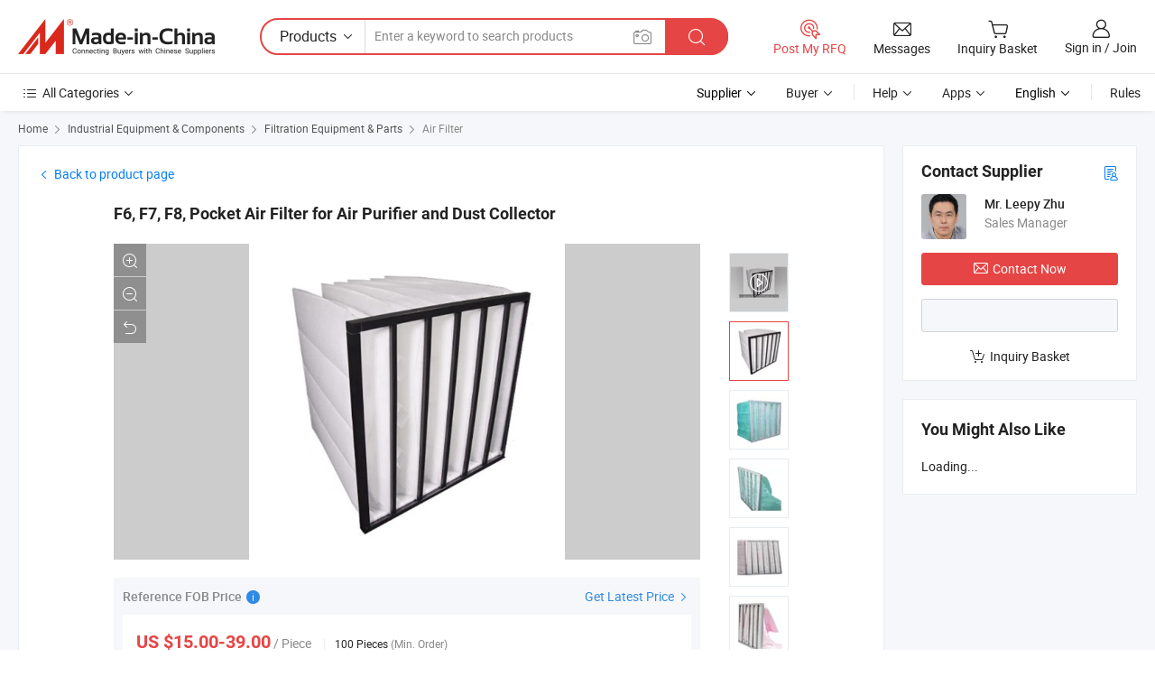

--- FILE ---
content_type: text/html;charset=UTF-8
request_url: https://zjytrade.en.made-in-china.com/productimage/xZptbNaPZqhy-2f1j00asvoBMprHezR/China-F6-F7-F8-Pocket-Air-Filter-for-Air-Purifier-and-Dust-Collector.html
body_size: 19653
content:
<!DOCTYPE html>
<html lang="en">
<head>
            <title>China F6, F7, F8, Pocket Air Filter for Air Purifier and Dust Collector Photos &amp; Pictures - Made-in-china.com</title>
        <meta content="text/html; charset=utf-8" http-equiv="Content-Type"/>
    <link rel="dns-prefetch" href="//www.micstatic.com">
    <link rel="dns-prefetch" href="//image.made-in-china.com">
    <link rel="preconnect" href="//www.micstatic.com">
    <link rel="preconnect" href="//image.made-in-china.com">
    <link rel="dns-prefetch" href="//www.made-in-china.com">
    <link rel="preconnect" href="//www.made-in-china.com">
    <link rel="dns-prefetch" href="//pylon.micstatic.com">
    <link rel="dns-prefetch" href="//expo.made-in-china.com">
    <link rel="dns-prefetch" href="//world.made-in-china.com">
    <link rel="dns-prefetch" href="//pic.made-in-china.com">
    <link rel="dns-prefetch" href="//fa.made-in-china.com">
    <meta name="viewport" content="initial-scale=1.0,user-scalable=no,maximum-scale=1,width=device-width">
    <meta name="format-detection" content="telephone=no">
            <meta name="Keywords" content="Pocket Air Filter, Air Purifier Filter, Air Purification System"/>
            <meta name="Description"
              content="F6, F7, F8, Pocket Air Filter for Air Purifier and Dust Collector picture from Suzhou ZJY Trade Co., Ltd. view photo of Pocket Air Filter, Air Purifier Filter, Air Purification System.Contact China Suppliers for More Products and Price."/>
            <meta http-equiv="X-UA-Compatible" content="IE=Edge, chrome=1"/>
    <meta name="renderer" content="webkit"/>
    <link type="text/css" rel="stylesheet" href="https://www.micstatic.com/athena/2017/css/global/global_8c4df53f.css" />
        <style type="text/css">
        body {
            overflow-y: scroll;
        }
    </style>
    <link rel="stylesheet" type="text/css" href="https://www.micstatic.com/athena/2017/css/pages/product/enlarge/product_enlarge_merge_250a46b3.css" media="all"/>
    <link rel="stylesheet" type="text/css" href="https://www.micstatic.com/common/future/core/style/future-pure_199380fc.css" media="all"/>
        <link rel="stylesheet" type="text/css" href="https://www.micstatic.com/athena/2017/css/module/middle_header_92e81b25.css" media="all"/>
<!-- Polyfill Code Begin --><script chaset="utf-8" type="text/javascript" src="https://www.micstatic.com/polyfill/polyfill-simplify_eb12d58d.js"></script><!-- Polyfill Code End --></head>
    <body class="theme-01 J-ATF" probe-clarity="false" >
        <div style="position:absolute;top:0;left:0;width:1px;height:1px;overflow:hidden">
            			<img src="//stat.made-in-china.com/event/rec.gif?type=10&data=%7B%22pdid%22%3A%221962168085%22%2C%22list%22%3A%5B%7B%22t%22%3A1%2C%22f%22%3A0%2C%22id%22%3A%221962218931%22%7D%2C%7B%22t%22%3A1%2C%22f%22%3A0%2C%22id%22%3A%222105964992%22%7D%2C%7B%22t%22%3A1%2C%22f%22%3A0%2C%22id%22%3A%222102715562%22%7D%2C%7B%22t%22%3A1%2C%22f%22%3A0%2C%22id%22%3A%222096592082%22%7D%2C%7B%22t%22%3A1%2C%22f%22%3A0%2C%22id%22%3A%222097850432%22%7D%2C%7B%22t%22%3A1%2C%22f%22%3A0%2C%22id%22%3A%222097749692%22%7D%2C%7B%22t%22%3A1%2C%22f%22%3A0%2C%22id%22%3A%222009118755%22%7D%5D%7D&st=5663" alt=""/>
        </div>
        	<input type="hidden" class="J-data-pid" value="1962168085">
		<input type="hidden" class="J-data-layout" value="2">
        <input type="hidden" value="enlargePhoto">
        <input type="hidden" id="loginUserName" value="zjytrade"/>
                            <div id="header" ></div>
<script>
    function headerHomeInit() {
        const funcName = 'headerHome';
        const app = new window[funcName]({target: document.getElementById('header'), props: {props: {"pageType":18,"logoTitle":"Manufacturers & Suppliers","logoUrl":null,"base":{"buyerInfo":{"service":"Service","newUserGuide":"New User Guide","auditReport":"Audited Suppliers' Reports","meetSuppliers":"Meet Suppliers","onlineTrading":"Secured Trading Service","buyerCenter":"Buyer Center","contactUs":"Contact Us","search":"Search","prodDirectory":"Product Directory","supplierDiscover":"Supplier Discover","sourcingRequest":"Post Sourcing Request","quickLinks":"Quick Links","myFavorites":"My Favorites","visitHistory":"Browsing History","buyer":"Buyer","blog":"Business Insights"},"supplierInfo":{"supplier":"Supplier","joinAdvance":"加入高级会员","tradeServerMarket":"外贸服务市场","memberHome":"外贸e家","cloudExpo":"Smart Expo云展会","onlineTrade":"交易服务","internationalLogis":"国际物流","northAmericaBrandSailing":"北美全渠道出海","micDomesticTradeStation":"中国制造网内贸站"},"helpInfo":{"whyMic":"Why Made-in-China.com","auditSupplierWay":"How Do We Audit Suppliers","securePaymentWay":"How Do We Secure Payment","submitComplaint":"Submit a Complaint","contactUs":"Contact Us","faq":"FAQ","help":"Help"},"appsInfo":{"downloadApp":"Download App!","forBuyer":"For Buyer","forSupplier":"For Supplier","exploreApp":"Explore App Exclusive Discounts","apps":"Apps"},"languages":[{"lanCode":0,"simpleName":"en","name":"English","value":"https://zjytrade.en.made-in-china.com/productimage/xZptbNaPZqhy-/China-F6-F7-F8-Pocket-Air-Filter-for-Air-Purifier-and-Dust-Collector.html"},{"lanCode":5,"simpleName":"es","name":"Español","value":"https://es.made-in-china.com/co_zjytrade/image_F6-F7-F8-Pocket-Air-Filter-for-Air-Purifier-and-Dust-Collector_uohyuhrsrg_.html"},{"lanCode":4,"simpleName":"pt","name":"Português","value":"https://pt.made-in-china.com/co_zjytrade/image_F6-F7-F8-Pocket-Air-Filter-for-Air-Purifier-and-Dust-Collector_uohyuhrsrg_.html"},{"lanCode":2,"simpleName":"fr","name":"Français","value":"https://fr.made-in-china.com/co_zjytrade/image_F6-F7-F8-Pocket-Air-Filter-for-Air-Purifier-and-Dust-Collector_uohyuhrsrg_.html"},{"lanCode":3,"simpleName":"ru","name":"Русский язык","value":"https://ru.made-in-china.com/co_zjytrade/image_F6-F7-F8-Pocket-Air-Filter-for-Air-Purifier-and-Dust-Collector_uohyuhrsrg_.html"},{"lanCode":8,"simpleName":"it","name":"Italiano","value":"https://it.made-in-china.com/co_zjytrade/image_F6-F7-F8-Pocket-Air-Filter-for-Air-Purifier-and-Dust-Collector_uohyuhrsrg_.html"},{"lanCode":6,"simpleName":"de","name":"Deutsch","value":"https://de.made-in-china.com/co_zjytrade/image_F6-F7-F8-Pocket-Air-Filter-for-Air-Purifier-and-Dust-Collector_uohyuhrsrg_.html"},{"lanCode":7,"simpleName":"nl","name":"Nederlands","value":"https://nl.made-in-china.com/co_zjytrade/image_F6-F7-F8-Pocket-Air-Filter-for-Air-Purifier-and-Dust-Collector_uohyuhrsrg_.html"},{"lanCode":9,"simpleName":"sa","name":"العربية","value":"https://sa.made-in-china.com/co_zjytrade/image_F6-F7-F8-Pocket-Air-Filter-for-Air-Purifier-and-Dust-Collector_uohyuhrsrg_.html"},{"lanCode":11,"simpleName":"kr","name":"한국어","value":"https://kr.made-in-china.com/co_zjytrade/image_F6-F7-F8-Pocket-Air-Filter-for-Air-Purifier-and-Dust-Collector_uohyuhrsrg_.html"},{"lanCode":10,"simpleName":"jp","name":"日本語","value":"https://jp.made-in-china.com/co_zjytrade/image_F6-F7-F8-Pocket-Air-Filter-for-Air-Purifier-and-Dust-Collector_uohyuhrsrg_.html"},{"lanCode":12,"simpleName":"hi","name":"हिन्दी","value":"https://hi.made-in-china.com/co_zjytrade/image_F6-F7-F8-Pocket-Air-Filter-for-Air-Purifier-and-Dust-Collector_uohyuhrsrg_.html"},{"lanCode":13,"simpleName":"th","name":"ภาษาไทย","value":"https://th.made-in-china.com/co_zjytrade/image_F6-F7-F8-Pocket-Air-Filter-for-Air-Purifier-and-Dust-Collector_uohyuhrsrg_.html"},{"lanCode":14,"simpleName":"tr","name":"Türkçe","value":"https://tr.made-in-china.com/co_zjytrade/image_F6-F7-F8-Pocket-Air-Filter-for-Air-Purifier-and-Dust-Collector_uohyuhrsrg_.html"},{"lanCode":15,"simpleName":"vi","name":"Tiếng Việt","value":"https://vi.made-in-china.com/co_zjytrade/image_F6-F7-F8-Pocket-Air-Filter-for-Air-Purifier-and-Dust-Collector_uohyuhrsrg_.html"},{"lanCode":16,"simpleName":"id","name":"Bahasa Indonesia","value":"https://id.made-in-china.com/co_zjytrade/image_F6-F7-F8-Pocket-Air-Filter-for-Air-Purifier-and-Dust-Collector_uohyuhrsrg_.html"}],"showMlan":true,"showRules":false,"rules":"Rules","language":"en","menu":"Menu","subTitle":null,"subTitleLink":null,"stickyInfo":null},"categoryRegion":{"categories":"All Categories","categoryList":[{"name":"Agriculture & Food","value":"https://www.made-in-china.com/products/catlist/listsubcat/105/00/mic/Agriculture_Food.html","catCode":"1000000000"},{"name":"Apparel & Accessories","value":"https://www.made-in-china.com/products/catlist/listsubcat/108/00/mic/Apparel_Accessories.html","catCode":"1100000000"},{"name":"Arts & Crafts","value":"https://www.made-in-china.com/products/catlist/listsubcat/111/00/mic/Arts_Crafts.html","catCode":"1200000000"},{"name":"Auto, Motorcycle Parts & Accessories","value":"https://www.made-in-china.com/Auto-Parts-Accessories-Catalog/Auto-Parts-Accessories.html","catCode":"2900000000"},{"name":"Bags, Cases & Boxes","value":"https://www.made-in-china.com/Bags-Cases-Boxes-Catalog/Bags-Cases-Boxes.html","catCode":"2600000000"},{"name":"Chemicals","value":"https://www.made-in-china.com/products/catlist/listsubcat/114/00/mic/Chemicals.html","catCode":"1300000000"},{"name":"Computer Products","value":"https://www.made-in-china.com/Computer-Products-Catalog/Computer-Products.html","catCode":"3300000000"},{"name":"Construction & Decoration","value":"https://www.made-in-china.com/products/catlist/listsubcat/120/00/mic/Construction_Decoration.html","catCode":"1500000000"},{"name":"Consumer Electronics","value":"https://www.made-in-china.com/Consumer-Electronics-Catalog/Consumer-Electronics.html","catCode":"1400000000"},{"name":"Electrical & Electronics","value":"https://www.made-in-china.com/products/catlist/listsubcat/123/00/mic/Electrical_Electronics.html","catCode":"1600000000"},{"name":"Furniture","value":"https://www.made-in-china.com/Furniture-Furnishing-Catalog/Furniture-Furnishing.html","catCode":"2700000000"},{"name":"Health & Medicine","value":"https://www.made-in-china.com/products/catlist/listsubcat/126/00/mic/Health_Medicine.html","catCode":"1700000000"},{"name":"Industrial Equipment & Components","value":"https://www.made-in-china.com/Industrial-Equipment-Components-Catalog/Industrial-Equipment-Components.html","catCode":"3400000000"},{"name":"Instruments & Meters","value":"https://www.made-in-china.com/Instruments-Meters-Catalog/Instruments-Meters.html","catCode":"3500000000"},{"name":"Light Industry & Daily Use","value":"https://www.made-in-china.com/products/catlist/listsubcat/129/00/mic/Light_Industry_Daily_Use.html","catCode":"1800000000"},{"name":"Lights & Lighting","value":"https://www.made-in-china.com/Lights-Lighting-Catalog/Lights-Lighting.html","catCode":"3000000000"},{"name":"Manufacturing & Processing Machinery","value":"https://www.made-in-china.com/products/catlist/listsubcat/132/00/mic/Machinery.html","catCode":"1900000000"},{"name":"Metallurgy, Mineral & Energy","value":"https://www.made-in-china.com/products/catlist/listsubcat/135/00/mic/Metallurgy_Mineral_Energy.html","catCode":"2000000000"},{"name":"Office Supplies","value":"https://www.made-in-china.com/Office-Supplies-Catalog/Office-Supplies.html","catCode":"2800000000"},{"name":"Packaging & Printing","value":"https://www.made-in-china.com/Packaging-Printing-Catalog/Packaging-Printing.html","catCode":"3600000000"},{"name":"Security & Protection","value":"https://www.made-in-china.com/Security-Protection-Catalog/Security-Protection.html","catCode":"2500000000"},{"name":"Service","value":"https://www.made-in-china.com/products/catlist/listsubcat/147/00/mic/Service.html","catCode":"2400000000"},{"name":"Sporting Goods & Recreation","value":"https://www.made-in-china.com/Sporting-Goods-Recreation-Catalog/Sporting-Goods-Recreation.html","catCode":"3100000000"},{"name":"Textile","value":"https://www.made-in-china.com/products/catlist/listsubcat/138/00/mic/Textile.html","catCode":"2100000000"},{"name":"Tools & Hardware","value":"https://www.made-in-china.com/Tools-Hardware-Catalog/Tools-Hardware.html","catCode":"3200000000"},{"name":"Toys","value":"https://www.made-in-china.com/products/catlist/listsubcat/141/00/mic/Toys.html","catCode":"2200000000"},{"name":"Transportation","value":"https://www.made-in-china.com/products/catlist/listsubcat/144/00/mic/Transportation.html","catCode":"2300000000"}],"more":"More"},"searchRegion":{"show":false,"lookingFor":"Tell us what you are looking for...","homeUrl":"//en.made-in-china.com","products":"Products","suppliers":"Suppliers","auditedFactory":"Audited Factory","uploadImage":"Upload Image","max20MbPerImage":"Max 20MB per Image","yourRecentKeywords":"Your Recent Keywords","clearHistory":"Clear History","popularSearches":"Related Searches","relatedSearches":"More","more":null,"maxSizeErrorMsg":"Upload failed. Max image size is 20MB.","noNetworkErrorMsg":"No network connection. Please check your network settings and try again.","uploadFailedErrorMsg":"Upload failed.Incorrect image format. Supported formats: JPG,PNG,BMP.","relatedList":null,"relatedTitle":null,"relatedTitleLink":null,"formParams":{"subaction":"hunt","style":"b","mode":"and","code":"0","comProvince":"nolimit","order":"0","isOpenCorrection":"1","org":"top","word":null,"keyword":null,"condition":"0","file":null,"conditionParamsList":[{"condition":"0","conditionName":"Products","action":"https://www.made-in-china.com/productdirectory.do?subaction=hunt&style=b&mode=and&code=0&comProvince=nolimit&order=0&isOpenCorrection=1&org=top&searchType=0&word=#word#","searchUrl":"https://keywordsuggestions.made-in-china.com/suggest/getEnProdSuggest.do?param=#param#&kind=5&ad=1&id=MICSearchSuggest&count=10&ignoreCase=true&matchAnywhere=true&catflag=1&seo=1","inputPlaceholder":"Enter a keyword to search products"},{"condition":"1","conditionName":"Suppliers","action":"https://www.made-in-china.com/companysearch.do?subaction=hunt&style=b&mode=and&code=0&comProvince=nolimit&order=0&isOpenCorrection=1&searchType=1&word=#word#","searchUrl":"https://keywordsuggestions.made-in-china.com/suggest/getEnSupplierSuggest.do?param=#param#&kind=5&ad=1&id=MICSearchSuggest&count=10&ignoreCase=true&matchAnywhere=true&catflag=1","inputPlaceholder":"Enter a keyword to search suppliers"}]},"mlanFormParams":null,"enterKeywordTips":"Please enter a keyword at least for your search.","openMultiSearch":false},"frequentRegion":{"rfq":{"rfq":"Post My RFQ","searchRfq":"Search RFQs","acquireRfqHover":"Tell us what you need and try the easy way to get quotes!","searchRfqHover":"Discover quality RFQs and connect with big-budget buyers"},"account":{"account":"Account","signIn":"Sign in","join":"Join","newUser":"New User","joinFree":"Join Free","or":"Or","socialLogin":"By clicking Sign In, Join Free or Continue with Facebook, Linkedin, Twitter, Google, %s I agree to the %sUser Agreement%s and the %sPrivacy Policy%s","message":"Messages","quotes":"Quotes","orders":"Orders","favorites":"Favorites","visitHistory":"Browsing History","postSourcingRequest":"Post Sourcing Request","hi":"Hi","signOut":"Sign Out","manageProduct":"Manage Products","editShowroom":"Edit Showroom","username":"","userType":null,"foreignIP":true,"currentYear":2026,"userAgreement":"User Agreement","privacyPolicy":"Privacy Policy"},"message":{"message":"Messages","signIn":"Sign in","join":"Join","newUser":"New User","joinFree":"Join Free","viewNewMsg":"Sign in to view the new messages","inquiry":"Inquiries","rfq":"RFQs","awaitingPayment":"Awaiting payments","chat":"Chats","awaitingQuotation":"Awaiting Quotations"},"cart":{"cart":"Inquiry Basket"}},"busiRegion":null,"previewRegion":null}}});
		const hoc=o=>(o.__proto__.$get=function(o){return this.$$.ctx[this.$$.props[o]]},o.__proto__.$getKeys=function(){return Object.keys(this.$$.props)},o.__proto__.$getProps=function(){return this.$get("props")},o.__proto__.$setProps=function(o){var t=this.$getKeys(),s={},p=this;t.forEach(function(o){s[o]=p.$get(o)}),s.props=Object.assign({},s.props,o),this.$set(s)},o.__proto__.$help=function(){console.log("\n            $set(props): void             | 设置props的值\n            $get(key: string): any        | 获取props指定key的值\n            $getKeys(): string[]          | 获取props所有key\n            $getProps(): any              | 获取props里key为props的值（适用nail）\n            $setProps(params: any): void  | 设置props里key为props的值（适用nail）\n            $on(ev, callback): func       | 添加事件监听，返回移除事件监听的函数\n            $destroy(): void              | 销毁组件并触发onDestroy事件\n        ")},o);
        window[`${funcName}Api`] = hoc(app);
    };
</script><script type="text/javascript" crossorigin="anonymous" onload="headerHomeInit()" src="https://www.micstatic.com/nail/pc/header-home_7ca8e9c4.js"></script>		        <div class="sr-container J-layout ">
<input type="hidden" id="curLanCode" value="0"/>
<script class="J-mlan-config" type="text/data-lang" data-lang="en">
        {
            "more": "View All",
            "less": "View Less",
            "pmore": "More",
            "pless": "Less",
            "emailRequired": "Please enter your email address.",
            "email": "Please enter a valid email address.",
            "contentRequired": "Please enter the content for your inquiry.",
            "maxLength": "Your inquiry content must be between 20 to 4000 characters.",
            "quiryDialogTitle": "Enter your contact to build trust with supplier(s)",
            "videoTitle": "Watch Related Videos",
            "alsoViewTitle": "People who viewed this also viewed",
            "latestPriceTitle": "Enter your detailed requirements to receive an accurate quote"
        }
</script><div class="sr-layout-wrap sr-layout-resp">
	<input type="hidden" id="productId" value="xZptbNaPZqhy"/>
    <div class="detail-top-bar" >
                    <div class="sr-QPWords-cont">
                <ul>
                                                                                    <li class="sr-QPWords-item">
                            <a href="//www.made-in-china.com" target="_blank" rel="nofollow">Home</a>
                            <i class="ob-icon icon-right"></i>
                                                            <a href="//www.made-in-china.com/Industrial-Equipment-Components-Catalog/Industrial-Equipment-Components.html" target="_blank">Industrial Equipment & Components</a>
                                <i class="ob-icon icon-right"></i>
                                                            <a href="//www.made-in-china.com/Industrial-Equipment-Components-Catalog/Purifier-Filter-Water-Process.html" target="_blank">Filtration Equipment & Parts</a>
                                <i class="ob-icon icon-right"></i>
                                                        <a href="//www.made-in-china.com/Industrial-Equipment-Components-Catalog/Air-Filter.html" target="_blank">Air Filter</a>
                        </li>
                                    </ul>
            </div>
        		    </div>
        <div class="sr-layout-extra detail-extra">
                                <div class="J-contact-button-clone" style="display:none;margin-bottom: 20px"></div>
            <div class="sr-layout-block J-contact-button-place sr-contact-button-place block-bottom">
                                <div faw-module="sendInquiry" faw-exposure>
    <div class="sr-layout-block contact-block J-contact-fix">
        <div class="sr-txt-title">
            <h2 class="sr-txt-h2">Contact Supplier</h2>
							<a href="javascript:void(0);" title="Business Card" rel="nofollow" class="title-icon J-show-card" ads-data="st:20,pdid:xZptbNaPZqhy,pcid:boqxmsjlCTHV"><i class="ob-icon icon-buyer-sourcing" ></i></a>
			        </div>
        <div class="sr-layout-content contact-supplier">
            <div class="sr-side-contSupplier-info">
                <div class="sr-side-contSupplier-pic">
                    <a href="javascript:void(0);">
    					    						<img class="J-contact-img" src="//image.made-in-china.com/336f0j00ZtLUHivIqGqp/made-in-china.webp" alt="Avatar">
    					                    </a>
                </div>
                <div class="sr-side-contSupplier-txt">
											<div class="sr-side-contSupplier-name">Mr. Leepy Zhu</div>
					    					<div class="sr-side-contSupplier-position" title="Sales Manager">
															Sales Manager
							                        </div>
					                </div>
            </div>
			<div class="button-block">
				<a fun-inquiry-product class="btns button-link-contact" target="_blank" href="https://www.made-in-china.com/sendInquiry/prod_xZptbNaPZqhy_boqxmsjlCTHV.html?plant=en&from=shrom&type=cs&style=3&page=p_img" rel="nofollow" ads-data="st:5,pdid:xZptbNaPZqhy,pcid:boqxmsjlCTHV"><i class="ob-icon icon-mail"></i>Contact Now</a>
			</div>
			<div class="sr-side-contSupplier-chat button-block">
				<b class="tm3_chat_status" lan="en" tmlan="en" dataId="boqxmsjlCTHV_xZptbNaPZqhy_1" inquiry="https://www.made-in-china.com/sendInquiry/prod_xZptbNaPZqhy_boqxmsjlCTHV.html?plant=en&from=shrom&type=cs&style=3&page=p_img" processor="chat" cid="boqxmsjlCTHV"></b>
        	</div>
						<div class="button-block sr-proMainInfo-baseInfo-actActs">
				<span class="act-item">
        <span class="J-add-to-basket xZptbNaPZqhy add-to-basket">
                                    <a href="javascript:add2BasketProd('xZptbNaPZqhy', '//image.made-in-china.com/3f2j00asvoBMprHezR/F6-F7-F8-Pocket-Air-Filter-for-Air-Purifier-and-Dust-Collector.jpg')" rel="nofollow" title="Add to inquiry basket to compare." ads-data="st:6,pdid:xZptbNaPZqhy,pcid:boqxmsjlCTHV">
            <i class="ob-icon icon-cart-add"></i>Inquiry Basket </a>
            </span>
    </span>
			</div>
					</div>
    </div>
    </div>
            </div>
                <div class="sr-layout-block J-yml-place" faw-module="YML">
			<div class="sr-side-maylike-block">
                <div class="sr-txt-title sr-txt-rightSpace">
                    <h2 class="sr-txt-h2">You Might Also Like</h2> <i class="ob-icon icon-rotate-r J-data-refresh-times J-yml-refresh" style="display:none"></i>
                </div>
                <div class="sr-side-maylike-wrap cf J-yml-list-wrap">
                    <div class="sr-layout-content sr-side-maylike-cnt cf J-yml-list">
                        Loading...
                    </div>
				</div>
			</div>
        </div>
    </div>
        <div class="sr-layout-main">
        <div class="sr-layout-block">
                        <div class="sr-layout-content sr-proMainInfo">
                <div class="back-product-page">
	                <a rel="nofollow" href="https://zjytrade.en.made-in-china.com/product/xZptbNaPZqhy/China-F6-F7-F8-Pocket-Air-Filter-for-Air-Purifier-and-Dust-Collector.html">
	                	<i class="ob-icon icon-left"></i>Back to product page	</a>
                </div>
                <div class="big-picture">
                    <div class="sr-proMainInfo-baseInfo-name">
                        <h1 class="sr-proMainInfo-baseInfoH1">
                            <a href="https://zjytrade.en.made-in-china.com/product/xZptbNaPZqhy/China-F6-F7-F8-Pocket-Air-Filter-for-Air-Purifier-and-Dust-Collector.html" ads-data="st:2,pdid:xZptbNaPZqhy,pcid:boqxmsjlCTHV">F6, F7, F8, Pocket Air Filter for Air Purifier and Dust Collector</a>
                        </h1>
						                                                                                                </div>
                    <div class="sr-proMainInfo-slide J-pic-box">
    <div class="tip-online J-sample-online-tips" style="display: none">
        <ul class="tip-cont">
            <li>
                <span class="online-icon online-icon-1"></span>
                <span>On-Site Scanning</span>
            </li>
            <li>
                <span class="online-icon online-icon-2"></span>
                <span>Precise Digital Duplicate</span>
            </li>
            <li>
                <span class="online-icon online-icon-3"></span>
                <span>Angle Unlimited</span>
            </li>
        </ul>
    </div>
    <input type="hidden" id="prodId" value=""/>
    <div class="sr-proMainInfo-slide-pic J-pic-list-wrap sr-proSlide">
        <div class="sr-proMainInfo-slide-container swiper-container J-pic-list-container">
            <div class="swiper-wrapper">
                                                                                    <div class="sr-proMainInfo-slide-picItem swiper-slide enlarge-hide J-play-video J-pic-item J-pic-large-item">
                        <div class="sr-prMainInfo-slide-inner">
                            <div class="sr-proMainInfo-slide-picInside J-play-video-wrap" faw-video ads-data="pdid:xZptbNaPZqhy,pcid:boqxmsjlCTHV,item_type:prod_details,item_id:wxHGTWcOaLYR,cloud_media_url:https://v.made-in-china.com/ucv/sbr/745d824050ae37d80e698b115c379b/b011673a4a10345129528538960038_h264_def.mp4">
                                <div class="play-video-btn J-play-video-btn">
                                                                            <img src="//image.made-in-china.com/318f0j00BQmYaOAtghgD/AI-ryuiWRVbgAcU-mp4.webp" alt="" >
                                                                        <span class="play-mark"><i class="ob-icon icon-play"></i></span>
                                    <script type="text/data-video">
                                {
                                    "videoUrl": "https://v.made-in-china.com/ucv/sbr/745d824050ae37d80e698b115c379b/b011673a4a10345129528538960038_h264_def.mp4",
                                    "vid": "1034512952",
                                    "autoplay": true
                                }
                                </script>
                                </div>
                            </div>
                        </div>
                    </div>
                        <div class="sr-proMainInfo-slide-picItem swiper-slide J-pic-large-item J-pic-item" >
                            <div class="sr-prMainInfo-slide-inner">
                                <div class="sr-proMainInfo-slide-picInside">
                                                                            <img src="//www.micstatic.com/athena/img/transparent.png" data-original="//image.made-in-china.com/2f0j00asvoBMprHezR/F6-F7-F8-Pocket-Air-Filter-for-Air-Purifier-and-Dust-Collector.webp" alt="F6, F7, F8, Pocket Air Filter for Air Purifier and Dust Collector pictures & photos" title="F6, F7, F8, Pocket Air Filter for Air Purifier and Dust Collector">
                                                                    </div>
                                                                    <input type="hidden" class="encodeImgId" value="JvqWoMprgeUT"/>
                                                                                                                                            <a class="pic-large J-large" href="javascript:void(0);" rel="nofollow"><i class="ob-icon icon-enlarge"></i></a>
                                        <a class="pic-sm J-small" href="javascript:void(0);" rel="nofollow"><i class="ob-icon icon-narrow"></i></a>
                                        <a class="pic-full J-org" href="javascript:void(0);" rel="nofollow"><i class="ob-icon icon-back"></i></a>
                                                                                                </div>
                        </div>
                        <div class="sr-proMainInfo-slide-picItem swiper-slide enlarge-hide J-pic-large-item J-pic-item" >
                            <div class="sr-prMainInfo-slide-inner">
                                <div class="sr-proMainInfo-slide-picInside">
                                                                            <img src="//www.micstatic.com/athena/img/transparent.png" data-original="//image.made-in-china.com/2f0j00QSCqvNucnepf/F6-F7-F8-Pocket-Air-Filter-for-Air-Purifier-and-Dust-Collector.webp" alt="F6, F7, F8, Pocket Air Filter for Air Purifier and Dust Collector pictures & photos" title="F6, F7, F8, Pocket Air Filter for Air Purifier and Dust Collector">
                                                                    </div>
                                                                    <input type="hidden" class="encodeImgId" value="QSbVqNRcCepf"/>
                                                                                                                                            <a class="pic-large J-large" href="javascript:void(0);" rel="nofollow"><i class="ob-icon icon-enlarge"></i></a>
                                        <a class="pic-sm J-small" href="javascript:void(0);" rel="nofollow"><i class="ob-icon icon-narrow"></i></a>
                                        <a class="pic-full J-org" href="javascript:void(0);" rel="nofollow"><i class="ob-icon icon-back"></i></a>
                                                                                                </div>
                        </div>
                        <div class="sr-proMainInfo-slide-picItem swiper-slide enlarge-hide J-pic-large-item J-pic-item" >
                            <div class="sr-prMainInfo-slide-inner">
                                <div class="sr-proMainInfo-slide-picInside">
                                                                            <img src="//www.micstatic.com/athena/img/transparent.png" data-original="//image.made-in-china.com/2f0j00UjMoBtpnhvrR/F6-F7-F8-Pocket-Air-Filter-for-Air-Purifier-and-Dust-Collector.webp" alt="F6, F7, F8, Pocket Air Filter for Air Purifier and Dust Collector pictures & photos" title="F6, F7, F8, Pocket Air Filter for Air Purifier and Dust Collector">
                                                                    </div>
                                                                    <input type="hidden" class="encodeImgId" value="tBMWoxpCHqrT"/>
                                                                                                                                            <a class="pic-large J-large" href="javascript:void(0);" rel="nofollow"><i class="ob-icon icon-enlarge"></i></a>
                                        <a class="pic-sm J-small" href="javascript:void(0);" rel="nofollow"><i class="ob-icon icon-narrow"></i></a>
                                        <a class="pic-full J-org" href="javascript:void(0);" rel="nofollow"><i class="ob-icon icon-back"></i></a>
                                                                                                </div>
                        </div>
                        <div class="sr-proMainInfo-slide-picItem swiper-slide enlarge-hide J-pic-large-item J-pic-item" >
                            <div class="sr-prMainInfo-slide-inner">
                                <div class="sr-proMainInfo-slide-picInside">
                                                                            <img src="//www.micstatic.com/athena/img/transparent.png" data-original="//image.made-in-china.com/2f0j00fSBoCzgPYMrU/F6-F7-F8-Pocket-Air-Filter-for-Air-Purifier-and-Dust-Collector.webp" alt="F6, F7, F8, Pocket Air Filter for Air Purifier and Dust Collector pictures & photos" title="F6, F7, F8, Pocket Air Filter for Air Purifier and Dust Collector">
                                                                    </div>
                                                                    <input type="hidden" class="encodeImgId" value="fSoWbUYPaMrt"/>
                                                                                                                                            <a class="pic-large J-large" href="javascript:void(0);" rel="nofollow"><i class="ob-icon icon-enlarge"></i></a>
                                        <a class="pic-sm J-small" href="javascript:void(0);" rel="nofollow"><i class="ob-icon icon-narrow"></i></a>
                                        <a class="pic-full J-org" href="javascript:void(0);" rel="nofollow"><i class="ob-icon icon-back"></i></a>
                                                                                                </div>
                        </div>
                        <div class="sr-proMainInfo-slide-picItem swiper-slide enlarge-hide J-pic-large-item J-pic-item" >
                            <div class="sr-prMainInfo-slide-inner">
                                <div class="sr-proMainInfo-slide-picInside">
                                                                            <img src="//www.micstatic.com/athena/img/transparent.png" data-original="//image.made-in-china.com/2f0j00UjBcviuEaegG/F6-F7-F8-Pocket-Air-Filter-for-Air-Purifier-and-Dust-Collector.webp" alt="F6, F7, F8, Pocket Air Filter for Air Purifier and Dust Collector pictures & photos" title="F6, F7, F8, Pocket Air Filter for Air Purifier and Dust Collector">
                                                                    </div>
                                                                    <input type="hidden" class="encodeImgId" value="tBocqiREJeYG"/>
                                                                                                                                            <a class="pic-large J-large" href="javascript:void(0);" rel="nofollow"><i class="ob-icon icon-enlarge"></i></a>
                                        <a class="pic-sm J-small" href="javascript:void(0);" rel="nofollow"><i class="ob-icon icon-narrow"></i></a>
                                        <a class="pic-full J-org" href="javascript:void(0);" rel="nofollow"><i class="ob-icon icon-back"></i></a>
                                                                                                </div>
                        </div>
                        <div class="sr-proMainInfo-slide-picItem swiper-slide enlarge-hide J-pic-large-item J-pic-item" >
                            <div class="sr-prMainInfo-slide-inner">
                                <div class="sr-proMainInfo-slide-picInside">
                                                                            <img src="//www.micstatic.com/athena/img/transparent.png" data-original="//image.made-in-china.com/2f0j00RsBovMzIberf/F6-F7-F8-Pocket-Air-Filter-for-Air-Purifier-and-Dust-Collector.webp" alt="F6, F7, F8, Pocket Air Filter for Air Purifier and Dust Collector pictures & photos" title="F6, F7, F8, Pocket Air Filter for Air Purifier and Dust Collector">
                                                                    </div>
                                                                    <input type="hidden" class="encodeImgId" value="TvoWqMUuherf"/>
                                                                                                                                            <a class="pic-large J-large" href="javascript:void(0);" rel="nofollow"><i class="ob-icon icon-enlarge"></i></a>
                                        <a class="pic-sm J-small" href="javascript:void(0);" rel="nofollow"><i class="ob-icon icon-narrow"></i></a>
                                        <a class="pic-full J-org" href="javascript:void(0);" rel="nofollow"><i class="ob-icon icon-back"></i></a>
                                                                                                </div>
                        </div>
                            </div>
                            <a class="find-btn J-find-similar-items" style="display: none" rel="nofollow" href="javascript:void(0)" ads-data="st:116"><img src="https://www.micstatic.com/athena/img/icon/icon-img-find.png?_v=1768815314186" /><span>Find Similar Items</span></a>
                    </div>
    </div>
            <div class="sr-proMainInfo-slide-page J-pic-dots-wrap">
            <div class="sr-proMainInfo-slide-pageMain">
                <ul class="sr-proMainInfo-slide-pageUl ">
                                                                                                        <li class="J-pic-dot">
                            <div class="sr-proMainInfo-slide-pageInside">
                                <img src="//www.micstatic.com/athena/img/transparent.png" data-original="//image.made-in-china.com/313f0j00BQmYaOAtghgD/AI-ryuiWRVbgAcU-mp4.webp" alt="" >
                                <a href="javascript:void(0);" class="img-video J-dot-play"><i class="ob-icon icon-play"></i></a>
                            </div>
                        </li>
                                                                                                    <li class="J-pic-dot selected">
                                <div class="sr-proMainInfo-slide-pageInside">
                                    <img src="//www.micstatic.com/athena/img/transparent.png" data-original="//image.made-in-china.com/200f0j00asvoBMprHezR/F6-F7-F8-Pocket-Air-Filter-for-Air-Purifier-and-Dust-Collector.webp" alt="F6, F7, F8, Pocket Air Filter for Air Purifier and Dust Collector" title="F6, F7, F8, Pocket Air Filter for Air Purifier and Dust Collector">
                                </div>
                            </li>
                                                                                <li class="J-pic-dot">
                                <div class="sr-proMainInfo-slide-pageInside">
                                    <img src="//www.micstatic.com/athena/img/transparent.png" data-original="//image.made-in-china.com/200f0j00QSCqvNucnepf/F6-F7-F8-Pocket-Air-Filter-for-Air-Purifier-and-Dust-Collector.webp" alt="F6, F7, F8, Pocket Air Filter for Air Purifier and Dust Collector" title="F6, F7, F8, Pocket Air Filter for Air Purifier and Dust Collector">
                                </div>
                            </li>
                                                                                <li class="J-pic-dot">
                                <div class="sr-proMainInfo-slide-pageInside">
                                    <img src="//www.micstatic.com/athena/img/transparent.png" data-original="//image.made-in-china.com/200f0j00UjMoBtpnhvrR/F6-F7-F8-Pocket-Air-Filter-for-Air-Purifier-and-Dust-Collector.webp" alt="F6, F7, F8, Pocket Air Filter for Air Purifier and Dust Collector" title="F6, F7, F8, Pocket Air Filter for Air Purifier and Dust Collector">
                                </div>
                            </li>
                                                                                <li class="J-pic-dot">
                                <div class="sr-proMainInfo-slide-pageInside">
                                    <img src="//www.micstatic.com/athena/img/transparent.png" data-original="//image.made-in-china.com/200f0j00fSBoCzgPYMrU/F6-F7-F8-Pocket-Air-Filter-for-Air-Purifier-and-Dust-Collector.webp" alt="F6, F7, F8, Pocket Air Filter for Air Purifier and Dust Collector" title="F6, F7, F8, Pocket Air Filter for Air Purifier and Dust Collector">
                                </div>
                            </li>
                                                                                <li class="J-pic-dot">
                                <div class="sr-proMainInfo-slide-pageInside">
                                    <img src="//www.micstatic.com/athena/img/transparent.png" data-original="//image.made-in-china.com/200f0j00UjBcviuEaegG/F6-F7-F8-Pocket-Air-Filter-for-Air-Purifier-and-Dust-Collector.webp" alt="F6, F7, F8, Pocket Air Filter for Air Purifier and Dust Collector" title="F6, F7, F8, Pocket Air Filter for Air Purifier and Dust Collector">
                                </div>
                            </li>
                                                                                <li class="J-pic-dot">
                                <div class="sr-proMainInfo-slide-pageInside">
                                    <img src="//www.micstatic.com/athena/img/transparent.png" data-original="//image.made-in-china.com/200f0j00RsBovMzIberf/F6-F7-F8-Pocket-Air-Filter-for-Air-Purifier-and-Dust-Collector.webp" alt="F6, F7, F8, Pocket Air Filter for Air Purifier and Dust Collector" title="F6, F7, F8, Pocket Air Filter for Air Purifier and Dust Collector">
                                </div>
                            </li>
                                                            </ul>
            </div>
        </div>
        </div>
<div class="J-picGifDialog" id="J-picGifDialog" style="display:none;">
    <div class="picGifDialog">
        <div id="picRoundBox" style="width:600px;"></div>
        <div class="picRoundTool J-picRoundTool">
            <i class="ob-icon icon-pause J-stop"></i>
            <i class="ob-icon icon-play J-start"></i>
        </div>
        <div style="position: absolute;width: 600px; height: 100%; top: 0;left: 0;"></div>
    </div>
</div>
                    <div class="sr-proMainInfo-baseInfo">
            <div class="sr-proMainInfo-baseInfo-property">
                        <div class="baseInfo-price-related">
                                                <input type="hidden" id="inquiry4PriceHref" name="inquiry4PriceHref" value="//www.made-in-china.com/sendInquiry/prod_xZptbNaPZqhy_boqxmsjlCTHV_0.html?plant=en&from=shrom&type=cs&style=3&page=p_img">
                <div class="swiper-proMainInfo-baseInfo-propertyGetPrice-container">
                    <div class="first-container">
                        <div style="display: flex;">
                                                                                                                                <div class="title-div">
                                Reference FOB Price 
                            </div>
                            <i id="pricePropIcon" class="ft-icon icon-info"></i>
                        </div>
                        <div class="inquiry-tools cf">
                            <a rel="nofollow" class="sr-proMainInfo-baseInfo-propertyGetPrice" id="latestPriceInquiry" href="javascript:;">
                                Get Latest Price <i class="ob-icon icon-right"></i>
                            </a>
                        </div>
                    </div>
                <input type="hidden" value="{'Payment Terms':'T/T','Port':'Shanghai, China'}" id="priceProp">
                                                                                            <div class="sr-proMainInfo-baseInfo-propertyPrice">
                                            <div style="padding: 15px" class="only-one-priceNum">
                            <table>
                                <tbody>
                                <tr style="display: inline-flex;align-items: baseline; flex-wrap: wrap;" class="only-one-priceNum-tr">
                                    <td style="padding: 0 !important;">
                                        <span style="
                                        font-size: 20px;
                                        font-family: Roboto, Roboto-Bold;
                                        font-weight: 700;
                                        text-align: left;
                                        color: #e64545;
                                        padding-left: 0 !important;">US $15.00-39.00</span>
                                        <span style="font-size: 14px;font-family: Roboto, Roboto-Regular;font-weight: 400;color: #888888;margin-right: 10px;">/ Piece</span>
                                        <span style="color: #e6ecf2;">|</span>
                                    </td>
                                    <td class="sa-only-property-price only-one-priceNum-price">
                                        <span>100 Pieces</span>
                                        <span style="color: #888888">
                                            (Min. Order)
                                        </span>
                                    </td>
                                </tr>
                                </tbody>
                            </table>
                        </div>
                </div>
                </div>
                            <div class="J-coupon-box"></div>
                        </div>
            <input type="hidden" id="login" value="false">
                        <div class="sr-proMainInfo-baseInfo-propertyAttr">
                                    <div class="attr-line"></div>
                    <table>
                        <tbody>
                                                                <tr>
                                    <th width="160" class="th-label">Clapboard:</th>
                                    <td>without Clapboard</td>
                                </tr>
                                                                <tr>
                                    <th width="160" class="th-label">Filter Number:</th>
                                    <td>1</td>
                                </tr>
                                                                <tr>
                                    <th width="160" class="th-label">Medium Material:</th>
                                    <td>Synthetic Fiber</td>
                                </tr>
                                                                <tr>
                                    <th width="160" class="th-label">Efficiency:</th>
                                    <td>F6 F7 F8</td>
                                </tr>
                                                                <tr>
                                    <th width="160" class="th-label">Filtration Grade:</th>
                                    <td>Pre Filter</td>
                                </tr>
                                                                <tr>
                                    <th width="160" class="th-label">Type:</th>
                                    <td>Bag Filter</td>
                                </tr>
                        </tbody>
                    </table>
                            <div class="attr-line"></div>
                                                <table>
                            <tbody>
                            <tr>
                                <th width="160" class="th-label">Customization:</th>
                                <td>
                                    <div class="sample-order-info">
                                        <div class="info-text">
                                            Available
                                        </div>
                                        <span class="gap">|</span>
                                        <a target="_blank" rel="nofollow" href="//purchase.made-in-china.com/send-customized-request/prod/xZptbNaPZqhy.html" target="_blank" ads-data="st:16,pdid:xZptbNaPZqhy,pcid:boqxmsjlCTHV">
                                        <i class="ob-icon icon-fill"></i>Customized Request
                                        </a>
                                    </div>
                                </td>
                            </tr>
                            </tbody>
                        </table>
                                                </div>
        </div>
        <div class="sr-proMainInfo-baseInfo-act">
                                            <div class="sr-proMainInfo-baseInfo-actActs">
                                                            <span class="act-item">
                            <a fun-favorite rel="nofollow" href="javascript:void(0);" class="J-added-to-product-fav link-with-icon J-add2Fav J-added already-fav-new" cz-username="zjytrade" cz-sourceid="xZptbNaPZqhy" cz-sourcetype="prod" style="display:none"><i class="J-fav-icon ob-icon icon-heart-f"></i>Favorites</a>
                            <a fun-favorite rel="nofollow" href="javascript:void(0);" class="J-add-to-product-fav link-with-icon J-add2Fav" cz-username="zjytrade" cz-sourceid="xZptbNaPZqhy" cz-sourcetype="prod" style="" ads-data="st:17,pdid:xZptbNaPZqhy,pcid:boqxmsjlCTHV"><i class="J-fav-icon ob-icon icon-heart"></i>Favorites</a>
                        </span>
                                                <span class="act-item share-wrap">
                                <span class="share-link">
                                    <i class="ob-icon icon-share1"></i>Share
                                </span>
                                <div class="share-cnt cf">
                                                                                                                    <div id="J-sns-icons" data-Image="//image.made-in-china.com/43f34j00asvoBMprHezR/F6-F7-F8-Pocket-Air-Filter-for-Air-Purifier-and-Dust-Collector.jpg" data-Desc="F6, F7, F8, Pocket Air Filter for Air Purifier and Dust Collector on Made-in-China.com"
                                             data-fblink="https://zjytrade.en.made-in-china.com/product/xZptbNaPZqhy/China-F6-F7-F8-Pocket-Air-Filter-for-Air-Purifier-and-Dust-Collector.html?utm_medium=free&utm_campaign=showroom_share&utm_source=facebook"
                                             data-twlink="https://zjytrade.en.made-in-china.com/product/xZptbNaPZqhy/China-F6-F7-F8-Pocket-Air-Filter-for-Air-Purifier-and-Dust-Collector.html?utm_medium=free&utm_campaign=showroom_share&utm_source=twitter"
                                             data-ptlink="https://zjytrade.en.made-in-china.com/product/xZptbNaPZqhy/China-F6-F7-F8-Pocket-Air-Filter-for-Air-Purifier-and-Dust-Collector.html?utm_medium=free&utm_campaign=showroom_share&utm_source=pinterest"
                                             data-ldlink="https://zjytrade.en.made-in-china.com/product/xZptbNaPZqhy/China-F6-F7-F8-Pocket-Air-Filter-for-Air-Purifier-and-Dust-Collector.html?utm_medium=free&utm_campaign=showroom_share&utm_source=linkedin"
                                                                                    ></div>
                                                                        <div class="mail link-blue fr">
                                        <iframe src="about:blank" frameborder="0" id="I-email-this-page" name="I-email-this-page" width="0" height="0" style="width:0;height:0;"></iframe>
                                        <a class="micpm" href="https://zjytrade.en.made-in-china.com/share/xZptbNaPZqhy/China-F6-F7-F8-Pocket-Air-Filter-for-Air-Purifier-and-Dust-Collector.html?lanCode=0" rel="nofollow" title="Email" target="I-email-this-page" ><i class="micon" title="Email this page"></i></a>
                                    </div>
                                </div>
                            </span>
                                                            </div>
                                    <div class="sr-proMainInfo-baseInfo-actDload J-download-catalog-label" style="display:none">
                        <div class="link-wrap">
                            <a rel="nofollow" class="link J-cat-link" href="javascript:void(0)" target="download-catalog">
                                <i class="ob-icon icon-pdf"></i>Download Product Catalog <i class="ob-icon icon-info"></i>
                            </a>
                            <div class="tip arrow-top">
                                <div class="tip-con J-cat-cnt"></div>
                                <span class="arrow arrow-out">
                                    <span class="arrow arrow-in"></span>
                                </span>
                            </div>
                        </div>
                                            </div>
                                    </div>
    </div>
<input type="hidden" id="contactNow"
       value="https://www.made-in-china.com/sendInquiry/prod_xZptbNaPZqhy_boqxmsjlCTHV.html?plant=en&from=shrom&type=cs&style=3&page=p_img">
<input type="hidden" id="supportOrder" value="false"
                           data-url="//membercenter.made-in-china.com/newtrade/order/page/buyer-start-order.html?from=3&prodId=xZptbNaPZqhy&sample=0">
    <style>
    .catalogForm .form-label{
        width: 190px;
    }
    .catalogForm .form-label em{
        color: #e64545;
        margin-right: 5px;
    }
    .catalogForm .form-fields{
        margin-left: 200px;
    }
</style>
<script type="text/template" id="J-catalog-dialog">
    <div class="alert-new mb20">
        <div class="alert-con alert-warn alert-state" style="width: 100%;">
            <span class="micon-state"><i class="ob-icon icon-caution"></i></span><span class="alert-txt">Please complete the form below, we will email the catalog to you.</span>
        </div>
    </div>
    <form action="" class="obelisk-form J-catalog-form catalogForm">
        <input type="hidden" name="source" value="2"/>
        <div class="form-item">
            <label class="form-label"><em>*</em>Email Address</label>
            <div class="form-fields">
                                    <input type="text" name="email" maxlength="160" class="input-text span-8" value="" />
                            </div>
        </div>
        <div class="form-item">
            <label class="form-label"><em>*</em>Name</label>
            <div class="form-fields">
                                    <input type="text" name="name" maxlength="50" class="input-text span-8" value="" />
                            </div>
        </div>
        <div class="form-item">
            <label class="form-label"><em>*</em>Country/Region</label>
            <div class="form-fields">
                            <select class="span-8 J-countrySelect" select-css="span-8 select-flags" name="comCountry" value="" >
                                {{ if(hotCountries && hotCountries.length>0){ }}
                        <optgroup label="--Please Select--">
                            {{ $.each(hotCountries,function(){ }}
                                <option {{ if(selected === this.countryKey){ }}selected="selected"{{ } }} value="{{-this.countryKey}}" select-countrycode="{{-this.countryCode}}" select-css="select-flag select-flag-{{-this.simpleCountryName.toLowerCase()}}" select-rm-areacode="{{-this.showAreaCodeFram}}">{{-this.coutryName}}</option>
                            {{ }) }}
                        </optgroup>
                    {{ } }}

                    {{ if(allCountries && allCountries.length>0){ }}
                        <optgroup label="--All Countries/Regions (A to Z)--">
                            {{ $.each(allCountries,function(){ }}
                                <option {{ if(selected === this.countryKey){ }}selected="selected"{{ } }} value="{{-this.countryKey}}" select-countrycode="{{-this.countryCode}}" select-css="select-flag select-flag-{{-this.simpleCountryName.toLowerCase()}}" select-rm-areacode="{{-this.showAreaCodeFram}}">{{-this.coutryName}}</option>
                            {{ }) }}
                        </optgroup>
                    {{ } }}
                </select>
            </div>
        </div>
        <div class="form-item J-validator-box hide">
            <label class="form-label"><em>*</em>Verification Code</label>
            <div class="form-fields">
                <span class="J-validator" id="J-validator"></span>
                <div class="feedback-block J-vcode-error" wrapfor="faptcha_response_field"></div>
            </div>
        </div>
    </form>
</script><script type="text/template" id="J-dia-success">
    <div class="dlg-result">
      <div class="state">
        <i class="micon succ">&#xe000;</i>
      </div>
        <div class="msg"><p>You have submitted the request successfully!</p><p>{{-retResult.tipMessage}}</p></div>
    </div>
</script><script type="text/template" id="J-dia-warn">
    <div class="dlg-result">
      <div class="state">
        <i class="micon warning">&#xe003;</i>
      </div>
        <div class="msg"><p>{{-retResult.tipMessage}}</p></div>
    </div>
</script><script type="text/template" id="J-dia-error">
    <div class="dlg-result">
      <div class="state">
        <i class="micon error">&#xe001;</i>
      </div>
        <div class="msg"><p>Sent failed!</p><p>{{-retResult.tipMessage}}</p></div>
    </div>
</script>                </div>
            </div>
        </div>
         <div class="sr-layout-block maylike-clone J-yml-place">
			<div class="sr-side-maylike-block">
                <div class="sr-txt-title sr-txt-rightSpace">
                    <h2 class="sr-txt-h2">You Might Also Like</h2> <i class="ob-icon icon-rotate-r J-data-refresh-times J-yml-refresh" style="display:none"></i>
                </div>
                <div class="sr-side-maylike-wrap cf J-yml-list-wrap">
                    <div class="sr-layout-content sr-side-maylike-cnt cf J-yml-list">
                        Loading...
                    </div>
    			</div>
			</div>
        </div>
        <div class="sr-layout-block J-msg-block" faw-module="supplier_inquiry" faw-exposure>
    <div class="sr-txt-title">
        <h2 class="sr-txt-h2">Send your message to this supplier</h2>
    </div>
    <div class="sr-layout-content sr-sendMsg">
        <div class="sr-sendMsg-form obelisk-form">
						<input type="hidden" id="showRoomUrl" value="//www.made-in-china.com/sendInquiry/prod_xZptbNaPZqhy_boqxmsjlCTHV.html?plant=en&from=shrom&type=cs&style=3&page=p_img">
            <form id="inqueryForm" method="post" target="_blank" action="//www.made-in-china.com/sendInquiry/prod_xZptbNaPZqhy_boqxmsjlCTHV.html?plant=en&from=shrom&type=cs&style=3&page=p_img&quickpost=1">
            <input type="hidden" id="loginStatu" value="0" />
            <div class="sr-sendMsg-row">
                <div class="sr-sendMsg-label">
                    <em>*</em>From:
                </div>
                <div class="sr-sendMsg-field J-quick-inquiry-email-wrap">
                                                                <input class="input-text sr-sendMsg-input" name="senderMail" id="J-quick-inquiry-input" type="text" placeholder="Enter your email address" value="" />
                                    </div>
            </div>
            <div class="sr-sendMsg-row">
                <div class="sr-sendMsg-label">
                    <em>*</em>To:
                </div>
                <div class="sr-sendMsg-field">
    				                        <span class="sr-sendMsg-avatar">
                            <img src="//www.micstatic.com/athena/img/transparent.png" data-original="//image.made-in-china.com/336f0j00ZtLUHivIqGqp/made-in-china.webp" alt="avatar">
                        </span>
    				    					<span class="sr-sendMsg-name">Mr. Leepy Zhu</span>
                </div>
            </div>
            <div class="sr-sendMsg-row">
                <div class="sr-sendMsg-label">
                    <em>*</em>Message:
                </div>
                <div class="sr-sendMsg-field">
                    <textarea class="input-textarea sr-sendMsg-area" name="content" id="inquiryContent" cols="90" rows="5" placeholder="We suggest you detail your product requirements and company information here." maxlength="4000"></textarea>
                    <p class="sr-sendMsg-tips">Enter between 20 to 4,000 characters.</p>
                </div>
            </div>
			            <div class="sr-sendMsg-row">
                <div class="sr-sendMsg-field">
                    <input type="hidden" id="sourceReqType" name="sourceReqType" value="GLP" />
                    <input type="hidden" name="showRoomQuickInquireFlag" value="1"/>
                    <input type="hidden" name="showRoomId" value="boqxmsjlCTHV"/>
                    <input type="hidden" name="compareFromPage" id="compareFromPage" value="1"/>
                    <button fun-inquiry-supplier type="submit" class="btn btn-main sr-sendMsg-btn" id="inquirySend" ads-data="st:5,pdid:xZptbNaPZqhy,pcid:boqxmsjlCTHV">Send</button>
                                            <span class="sr-sendMsg-promote">This is not what you are looking for?</span>
                        <a fun-rfq class="sr-sendMsg-SR" href="//purchase.made-in-china.com/trade-service/quotation-request.html?lan=en" rel="nofollow" ads-data="st:16,pdid:xZptbNaPZqhy,pcid:boqxmsjlCTHV">
                            <i class="micon">&#xe010;</i> Post a Sourcing Request Now </a>
                                    </div>
            </div>
            </form>
        </div>
	</div>
  </div>
                        <div class="sr-layout-block J-also-viewed" faw-module="YML_bottom">
        <div class="sr-txt-title">
            <h2 class="sr-txt-h2">People who viewed this also viewed</h2>
        </div>
        <div class="sr-layout-content">
            <div class="sr-layout-row">
				                                        <div class="sr-layout-col-5" faw-exposure ads-data="pdid:1962218931,pcid:616805684">
                        <div class="sr-proList-pic">
                            <a href="https://zjytrade.en.made-in-china.com/product/FOYTtzrlbqGj/China-Medium-Efficiency-Pocket-Filter-Bag-Filter-for-Air-Dust-Collector-Filtration.html" title="Medium Efficiency Pocket Filter Bag Filter for Air Dust Collector Filtration" ads-data="st:8,pdid:FOYTtzrlbqGj,pcid:boqxmsjlCTHV,a:1">
                                <img src="//www.micstatic.com/athena/img/transparent.png"
																			data-original="//image.made-in-china.com/2f1j00hSmWCaUMHIGp/Medium-Efficiency-Pocket-Filter-Bag-Filter-for-Air-Dust-Collector-Filtration.webp"
									                                    alt="Medium Efficiency Pocket Filter Bag Filter for Air Dust Collector Filtration" >
                            </a>
                        </div>
                        <div class="sr-proList-txt">
                            <div class="sr-proList-name">
                                <a href="https://zjytrade.en.made-in-china.com/product/FOYTtzrlbqGj/China-Medium-Efficiency-Pocket-Filter-Bag-Filter-for-Air-Dust-Collector-Filtration.html" title="Medium Efficiency Pocket Filter Bag Filter for Air Dust Collector Filtration" ads-data="st:1,pdid:FOYTtzrlbqGj,pcid:boqxmsjlCTHV,a:1">
                                    Medium Efficiency Pocket Filter Bag Filter for Air Dust Collector Filtration
                                </a>
                            </div>
							    							<div class="sr-proList-price sr-proList-detail-price" title="US $9.5-39/ Piece">
                                      <span class="sr-proList-num">US $9.5-39</span>
									  <span class="sr-proList-unit">/ Piece</span>
								</div>
							                        </div>
                    </div>
				                                        <div class="sr-layout-col-5" faw-exposure ads-data="pdid:2105964992,pcid:616805684">
                        <div class="sr-proList-pic">
                            <a href="https://zjytrade.en.made-in-china.com/product/wThUeZOkEJRi/China-China-Origin-Heavy-Duty-Construction-Machinery-Air-Filter-by-Zjy-for-Optimal-Results.html" title="China Origin Heavy-Duty Construction Machinery Air Filter by Zjy for Optimal Results" ads-data="st:8,pdid:wThUeZOkEJRi,pcid:boqxmsjlCTHV,a:2">
                                <img src="//www.micstatic.com/athena/img/transparent.png"
																			data-original="//image.made-in-china.com/2f1j00FsuomyDYQZrn/China-Origin-Heavy-Duty-Construction-Machinery-Air-Filter-by-Zjy-for-Optimal-Results.webp"
									                                    alt="China Origin Heavy-Duty Construction Machinery Air Filter by Zjy for Optimal Results" >
                            </a>
                        </div>
                        <div class="sr-proList-txt">
                            <div class="sr-proList-name">
                                <a href="https://zjytrade.en.made-in-china.com/product/wThUeZOkEJRi/China-China-Origin-Heavy-Duty-Construction-Machinery-Air-Filter-by-Zjy-for-Optimal-Results.html" title="China Origin Heavy-Duty Construction Machinery Air Filter by Zjy for Optimal Results" ads-data="st:1,pdid:wThUeZOkEJRi,pcid:boqxmsjlCTHV,a:2">
                                    China Origin Heavy-Duty Construction Machinery Air Filter by Zjy for Optimal Results
                                </a>
                            </div>
							    							<div class="sr-proList-price sr-proList-detail-price" title="US $36/ Piece">
                                      <span class="sr-proList-num">US $36</span>
									  <span class="sr-proList-unit">/ Piece</span>
								</div>
							                        </div>
                    </div>
				                                        <div class="sr-layout-col-5" faw-exposure ads-data="pdid:2102715562,pcid:616805684">
                        <div class="sr-proList-pic">
                            <a href="https://zjytrade.en.made-in-china.com/product/hfpYaeKTREUW/China-High-Performance-Heavy-Duty-Cabin-Air-Filter-for-All-Vehicles.html" title="High-Performance Heavy-Duty Cabin Air Filter for All Vehicles" ads-data="st:8,pdid:hfpYaeKTREUW,pcid:boqxmsjlCTHV,a:3">
                                <img src="//www.micstatic.com/athena/img/transparent.png"
																			data-original="//image.made-in-china.com/2f1j00uKkoPcGaabpq/High-Performance-Heavy-Duty-Cabin-Air-Filter-for-All-Vehicles.webp"
									                                    alt="High-Performance Heavy-Duty Cabin Air Filter for All Vehicles" >
                            </a>
                        </div>
                        <div class="sr-proList-txt">
                            <div class="sr-proList-name">
                                <a href="https://zjytrade.en.made-in-china.com/product/hfpYaeKTREUW/China-High-Performance-Heavy-Duty-Cabin-Air-Filter-for-All-Vehicles.html" title="High-Performance Heavy-Duty Cabin Air Filter for All Vehicles" ads-data="st:1,pdid:hfpYaeKTREUW,pcid:boqxmsjlCTHV,a:3">
                                    High-Performance Heavy-Duty Cabin Air Filter for All Vehicles
                                </a>
                            </div>
							    							<div class="sr-proList-price sr-proList-detail-price" title="US $8.5/ Piece">
                                      <span class="sr-proList-num">US $8.5</span>
									  <span class="sr-proList-unit">/ Piece</span>
								</div>
							                        </div>
                    </div>
				                                        <div class="sr-layout-col-5" faw-exposure ads-data="pdid:2096592082,pcid:616805684">
                        <div class="sr-proList-pic">
                            <a href="https://zjytrade.en.made-in-china.com/product/nmqUwNWPbZpY/China-Advanced-Filter-Plate-for-General-Ventilation-and-Air-Systems.html" title="Advanced Filter Plate for General Ventilation and Air Systems" ads-data="st:8,pdid:nmqUwNWPbZpY,pcid:boqxmsjlCTHV,a:4">
                                <img src="//www.micstatic.com/athena/img/transparent.png"
																			data-original="//image.made-in-china.com/2f1j00usYblmadHfpI/Advanced-Filter-Plate-for-General-Ventilation-and-Air-Systems.webp"
									                                    alt="Advanced Filter Plate for General Ventilation and Air Systems" >
                            </a>
                        </div>
                        <div class="sr-proList-txt">
                            <div class="sr-proList-name">
                                <a href="https://zjytrade.en.made-in-china.com/product/nmqUwNWPbZpY/China-Advanced-Filter-Plate-for-General-Ventilation-and-Air-Systems.html" title="Advanced Filter Plate for General Ventilation and Air Systems" ads-data="st:1,pdid:nmqUwNWPbZpY,pcid:boqxmsjlCTHV,a:4">
                                    Advanced Filter Plate for General Ventilation and Air Systems
                                </a>
                            </div>
							    							<div class="sr-proList-price sr-proList-detail-price" title="US $30-40/ Piece">
                                      <span class="sr-proList-num">US $30-40</span>
									  <span class="sr-proList-unit">/ Piece</span>
								</div>
							                        </div>
                    </div>
				                                        <div class="sr-layout-col-5" faw-exposure ads-data="pdid:2097850432,pcid:616805684">
                        <div class="sr-proList-pic">
                            <a href="https://zjytrade.en.made-in-china.com/product/lxXRWLychwYm/China-Pharmaceutical-Industry-H14-HEPA-Gel-Filter-for-Air-Supply-Systems.html" title="Pharmaceutical Industry H14 HEPA Gel Filter for Air Supply Systems" ads-data="st:8,pdid:lxXRWLychwYm,pcid:boqxmsjlCTHV,a:5">
                                <img src="//www.micstatic.com/athena/img/transparent.png"
																			data-original="//image.made-in-china.com/2f1j00WCJoIvODkyuR/Pharmaceutical-Industry-H14-HEPA-Gel-Filter-for-Air-Supply-Systems.webp"
									                                    alt="Pharmaceutical Industry H14 HEPA Gel Filter for Air Supply Systems" >
                            </a>
                        </div>
                        <div class="sr-proList-txt">
                            <div class="sr-proList-name">
                                <a href="https://zjytrade.en.made-in-china.com/product/lxXRWLychwYm/China-Pharmaceutical-Industry-H14-HEPA-Gel-Filter-for-Air-Supply-Systems.html" title="Pharmaceutical Industry H14 HEPA Gel Filter for Air Supply Systems" ads-data="st:1,pdid:lxXRWLychwYm,pcid:boqxmsjlCTHV,a:5">
                                    Pharmaceutical Industry H14 HEPA Gel Filter for Air Supply Systems
                                </a>
                            </div>
							    							<div class="sr-proList-price sr-proList-detail-price" title="US $30-40/ Piece">
                                      <span class="sr-proList-num">US $30-40</span>
									  <span class="sr-proList-unit">/ Piece</span>
								</div>
							                        </div>
                    </div>
				                                        <div class="sr-layout-col-5" faw-exposure ads-data="pdid:2097749692,pcid:616805684">
                        <div class="sr-proList-pic">
                            <a href="https://zjytrade.en.made-in-china.com/product/onXplOSUkdRZ/China-Advanced-ULPA-Filters-for-Purification-Equipment-in-Cleanrooms.html" title="Advanced ULPA Filters for Purification Equipment in Cleanrooms" ads-data="st:8,pdid:onXplOSUkdRZ,pcid:boqxmsjlCTHV,a:6">
                                <img src="//www.micstatic.com/athena/img/transparent.png"
																			data-original="//image.made-in-china.com/2f1j00RSEcfJlauQgI/Advanced-ULPA-Filters-for-Purification-Equipment-in-Cleanrooms.webp"
									                                    alt="Advanced ULPA Filters for Purification Equipment in Cleanrooms" >
                            </a>
                        </div>
                        <div class="sr-proList-txt">
                            <div class="sr-proList-name">
                                <a href="https://zjytrade.en.made-in-china.com/product/onXplOSUkdRZ/China-Advanced-ULPA-Filters-for-Purification-Equipment-in-Cleanrooms.html" title="Advanced ULPA Filters for Purification Equipment in Cleanrooms" ads-data="st:1,pdid:onXplOSUkdRZ,pcid:boqxmsjlCTHV,a:6">
                                    Advanced ULPA Filters for Purification Equipment in Cleanrooms
                                </a>
                            </div>
							    							<div class="sr-proList-price sr-proList-detail-price" title="US $30-40/ Piece">
                                      <span class="sr-proList-num">US $30-40</span>
									  <span class="sr-proList-unit">/ Piece</span>
								</div>
							                        </div>
                    </div>
				                                        <div class="sr-layout-col-5" faw-exposure ads-data="pdid:2009118755,pcid:616805684">
                        <div class="sr-proList-pic">
                            <a href="https://zjytrade.en.made-in-china.com/product/XJdpAcajbxhy/China-Stable-Performance-Filter-Core-at-High-Temperaturehigh-Temperature-Resistant-HEPA-Air-Filter.html" title="Stable Performance Filter Core at High Temperaturehigh Temperature Resistant HEPA Air Filter" ads-data="st:8,pdid:XJdpAcajbxhy,pcid:boqxmsjlCTHV,a:7">
                                <img src="//www.micstatic.com/athena/img/transparent.png"
																			data-original="//image.made-in-china.com/2f1j00tYZcqvszYgkG/Stable-Performance-Filter-Core-at-High-Temperaturehigh-Temperature-Resistant-HEPA-Air-Filter.webp"
									                                    alt="Stable Performance Filter Core at High Temperaturehigh Temperature Resistant HEPA Air Filter" >
                            </a>
                        </div>
                        <div class="sr-proList-txt">
                            <div class="sr-proList-name">
                                <a href="https://zjytrade.en.made-in-china.com/product/XJdpAcajbxhy/China-Stable-Performance-Filter-Core-at-High-Temperaturehigh-Temperature-Resistant-HEPA-Air-Filter.html" title="Stable Performance Filter Core at High Temperaturehigh Temperature Resistant HEPA Air Filter" ads-data="st:1,pdid:XJdpAcajbxhy,pcid:boqxmsjlCTHV,a:7">
                                    Stable Performance Filter Core at High Temperaturehigh Temperature Resistant HEPA Air Filter
                                </a>
                            </div>
							    							<div class="sr-proList-price sr-proList-detail-price" title="US $50/ Piece">
                                      <span class="sr-proList-num">US $50</span>
									  <span class="sr-proList-unit">/ Piece</span>
								</div>
							                        </div>
                    </div>
				            </div>
        </div>
    </div>
                    <div class="sr-layout-block sr-QP-content">
    <div class="sr-layout-content">
                    <div class="sr-QPWords">
                <div class="sr-QPWords-title">
                    <h2 class="sr-txt-h2">Find Similar Products By Category</h2>
                </div>
                                    <div class="sr-crumb">
	<span>
        <a href="https://zjytrade.en.made-in-china.com">
            <span >Supplier Homepage</span>
        </a>
    </span>
    <i class="ob-icon icon-right"></i>
    <span>
        <a href="https://zjytrade.en.made-in-china.com/product-list-1.html">
							<span >Products</span>
			        </a>
    </span>
               <i class="ob-icon icon-right"></i>
       <span >
           <a href="https://zjytrade.en.made-in-china.com/product-group/JbwTWraDqukE/Filter-for-dust-collectors-1.html">
               <span >Filter for dust collectors</span>
           </a>
       </span>
                   <i class="ob-icon icon-right"></i>
            <span>images of F6, F7, F8, Pocket Air Filter for Air Purifier and Dust Collector</span>
    </div>
                            </div>
                            <div class="sr-QPWords">
    <div class="sr-QPWords-title">
        <h2 class="sr-txt-h2">Hot Searches</h2>
    </div>
    <div class="sr-QPWords-cont">
        <ul class="sr-QPWords-col-3">
                                                                <li class="sr-QPWords-item">
                        <a href="//www.made-in-china.com/products-search/hot-china-products/Filter_Air.html" title="Filter Air" target="_blank">Filter Air</a>
                    </li>
                                                                                <li class="sr-QPWords-item">
                        <a href="//www.made-in-china.com/products-search/hot-china-products/Air_Filter_Oil.html" title="Air Filter Oil" target="_blank">Air Filter Oil</a>
                    </li>
                                                                                <li class="sr-QPWords-item">
                        <a href="//www.made-in-china.com/products-search/hot-china-products/Filter_Purifier.html" title="Filter Purifier" target="_blank">Filter Purifier</a>
                    </li>
                                                                                <li class="sr-QPWords-item">
                        <a href="//www.made-in-china.com/products-search/hot-china-products/Water_Purifier_Filter.html" title="Water Purifier Filter" target="_blank">Water Purifier Filter</a>
                    </li>
                                                                                                                                                                        <li class="sr-QPWords-item">
                        <a href="//www.made-in-china.com/products-search/hot-china-products/Air_Filter_System.html" title="Air Filter System" target="_blank">Air Filter System</a>
                    </li>
                                                                                <li class="sr-QPWords-item">
                        <a href="//www.made-in-china.com/products-search/hot-china-products/Chinese_Air_Filter.html" title="Chinese Air Filter" target="_blank">Chinese Air Filter</a>
                    </li>
                                                                                <li class="sr-QPWords-item">
                        <a href="//www.made-in-china.com/products-search/hot-china-products/Efficient_Air_Filter.html" title="Efficient Air Filter" target="_blank">Efficient Air Filter</a>
                    </li>
                                                                                <li class="sr-QPWords-item">
                        <a href="//www.made-in-china.com/products-search/hot-china-products/Air_Filter_Fan.html" title="Air Filter Fan" target="_blank">Air Filter Fan</a>
                    </li>
                                                                                <li class="sr-QPWords-item">
                        <a href="//www.made-in-china.com/products-search/hot-china-products/Air_Purification_Filter.html" title="Air Purification Filter" target="_blank">Air Purification Filter</a>
                    </li>
                                                                                </ul>
    </div>
</div>
<div class="sr-QPWords sr-QPWords-video">
    <div class="sr-QPWords-cont">
        <ul class="sr-QPWords-col-3">
                            <li class="sr-QPWords-item">
                    <a href="https://www.made-in-china.com/video-channel/zjytrade_xZptbNaPZqhy_F6-F7-F8-Pocket-Air-Filter-for-Air-Purifier-and-Dust-Collector.html" title="Pocket Air Filter Bulkbuy" target="_blank">Pocket Air Filter Bulkbuy</a>
                </li>
                    </ul>
    </div>
</div>
<div class="sr-QPWords J-showMore-qp" style="display: none;">
    <div class="sr-QPWords-title">
        Recommended Suppliers & Wholesalers
    </div>
    <div class="sr-QPWords-cont">
        <ul class="sr-QPWords-col-3">
                                                                        <li class="sr-QPWords-item">
                            <a href="//www.made-in-china.com/manufacturers/filter-air.html" title="Filter Air&nbsp;Manufacturers" target="_blank">Filter Air&nbsp;Manufacturers</a>
                        </li>
                                                                                <li class="sr-QPWords-item">
                            <a href="//www.made-in-china.com/manufacturers/air-filter-system.html" title="Air Filter System&nbsp;Manufacturers" target="_blank">Air Filter System&nbsp;Manufacturers</a>
                        </li>
                                                                        <li class="sr-QPWords-item">
                            <a href="//www.made-in-china.com/products-search/hot-china-products/Wholesale_Purification_Filter.html" title="Wholesale Purification Filter" target="_blank">Wholesale Purification Filter</a>
                        </li>
                                                                                <li class="sr-QPWords-item">
                            <a href="//www.made-in-china.com/products-search/hot-china-products/Wholesale_Performance_Air_Filter.html" title="Wholesale Performance Air Filter" target="_blank">Wholesale Performance Air Filter</a>
                        </li>
                                                                                                                    <li class="sr-QPWords-item">
                            <a href="//www.made-in-china.com/products-search/hot-china-products/Air_Filter_Paper_Price.html" title="Air Filter Paper Price" target="_blank">Air Filter Paper Price</a>
                        </li>
                                                                                <li class="sr-QPWords-item">
                            <a href="//www.made-in-china.com/products-search/hot-china-products/Auto_Air_Filter_Price.html" title="Auto Air Filter Price" target="_blank">Auto Air Filter Price</a>
                        </li>
        </ul>
    </div>
</div>
<div class="sr-QPWords-moreLess">
    <div class="link-wrap">
        <a href="javascript:;" class="link-more J-qpwords-more">
            More <i class="ob-icon icon-down"></i>
        </a>
    </div>
    <div class="link-wrap">
        <a href="javascript:;" class="link-more J-qpwords-less" style="display: none;">
            Less <i class="ob-icon icon-up"></i>
        </a>
    </div>
</div>
            </div>
</div>
            </div>
</div>
<script type="text/x-data" class="J-mlan-stat-data">{"vId":0,"t":"mLanCou","f":"enlargePhoto"}</script><input type="hidden" id="sensor_pg_v" value="pid:xZptbNaPZqhy,cid:boqxmsjlCTHV,tp:104,stp:10403,plate:big_pic,abt:t0006,abp:b"/>
        </div>
                    <div class="m-footer pad-footer m-sr-footer">
    <div class="grid">
        <div class="m-footer-simple-links pad-footer-simple">
            <div class="m-footer-simple-links-group pad-footer-hide">
                <div class="m-footer-simple-links-row">
    <a href="//www.made-in-china.com/quick-products/">Hot Products</a>
    <span class="m-gap-line"></span>
    <a href="//www.made-in-china.com/prod/catlist/">China Products</a>
    <span class="m-gap-line"></span>
    <a href="//www.made-in-china.com/suppliers-discovery/">Chinese Manufacturers/Suppliers</a>
    <span class="m-gap-line"></span>
    <a href="//wholesaler.made-in-china.com/">China Wholesale</a>
    <span class="m-gap-line"></span>
    <a href="//www.made-in-china.com/offer/browse/">Wholesale Price</a>
    <span class="m-gap-line"></span>
    <a href="//www.made-in-china.com/industry-sites/">Industry Sites</a>
    <span class="m-gap-line"></span>
    <a href="//www.made-in-china.com/region/">Regional Channels</a>
    <span class="m-gap-line"></span>
    <a href="//www.made-in-china.com/products-index/">Product Index</a>
    <span class="m-gap-line"></span>
        <a href="https://m.made-in-china.com/">Mobile Site</a>
        <span class="m-gap-line"></span>
    <a href="//insights.made-in-china.com/">Insights</a>
</div>
<div class="m-footer-simple-links-row">
    <span class="m-footer-simple-links-title">Language Options: </span>
            <a href="https://es.made-in-china.com" target="_blank">Español</a>
                    <span class="m-gap-line"></span>
                    <a href="https://pt.made-in-china.com" target="_blank">Português</a>
                    <span class="m-gap-line"></span>
                    <a href="https://fr.made-in-china.com" target="_blank">Français</a>
                    <span class="m-gap-line"></span>
                    <a href="https://ru.made-in-china.com" target="_blank">Русский язык</a>
                    <span class="m-gap-line"></span>
                    <a href="https://it.made-in-china.com" target="_blank">Italiano</a>
                    <span class="m-gap-line"></span>
                    <a href="https://de.made-in-china.com" target="_blank">Deutsch</a>
                    <span class="m-gap-line"></span>
                    <a href="https://nl.made-in-china.com" target="_blank">Nederlands</a>
                    <span class="m-gap-line"></span>
                    <a href="https://sa.made-in-china.com" target="_blank">العربية</a>
                    <span class="m-gap-line"></span>
                    <a href="https://kr.made-in-china.com" target="_blank">한국어</a>
                    <span class="m-gap-line"></span>
                    <a href="https://jp.made-in-china.com" target="_blank">日本語</a>
                    <span class="m-gap-line"></span>
                    <a href="https://hi.made-in-china.com" target="_blank">हिन्दी</a>
                    <span class="m-gap-line"></span>
                    <a href="https://th.made-in-china.com" target="_blank">ภาษาไทย</a>
                    <span class="m-gap-line"></span>
                    <a href="https://tr.made-in-china.com" target="_blank">Türkçe</a>
                    <span class="m-gap-line"></span>
                    <a href="https://vi.made-in-china.com" target="_blank">Tiếng Việt</a>
                    <span class="m-gap-line"></span>
                    <a href="https://id.made-in-china.com" target="_blank">Bahasa Indonesia</a>
                    <span class="m-gap-line"></span>
            </div>
            </div>
            <div class="m-footer-simple-links-group pad-footer-oneline">
                <div class="m-footer-simple-links-row m-footer-copyright">
    Copyright &copy; 1998-2026 <a class="J-focusChinaLink" href="//www.focuschina.com/html_en/" rel="nofollow" target="_blank">Focus Technology Co., Ltd. </a>All Rights Reserved.
</div>
                <span class="m-gap-line"></span>
                <div class="m-footer-simple-links-row">
                        <a rel="nofollow" href="//www.made-in-china.com/help/terms/" target="_self">User Agreement</a>
                <span class="m-gap-line"></span>
        <a rel="nofollow" href="//www.made-in-china.com/help/declaration/" target="_self">Declaration</a>
        <span class="m-gap-line"></span>
                    <a rel="nofollow" href="//www.made-in-china.com/help/policy/" target="_self">Privacy Policy</a>
            </div>
            </div>
            <div style="display: flex;justify-content: center;">
                                <div class="m-footer-simple-links-row m-footer-govIcon pad-hide">
    </div>
            </div>
        </div>
    </div>
</div> 
        <script type="text/javascript" charset="utf-8" src="https://www.micstatic.com/common/js/libs/jquery_2ad57377.js"></script>
        <script type="text/javascript" charset="utf-8" src="https://www.micstatic.com/common/future/core/future_56b6e746.js"></script>
        <script type="text/javascript" charset="utf-8" src="https://www.micstatic.com/common/future/tooltip/tooltip_5fb21532.js"></script>
        <script type="text/javascript" charset="utf-8" src="https://www.micstatic.com/common/js/assets/template/template_82ff26fb.js"></script>
        <script type="text/javascript" charset="utf-8" src="https://www.micstatic.com/athena/js/business/lang/athena18n_be17f7ee.js"></script>
		<script type="text/javascript" charset="utf-8" src="https://www.micstatic.com/common/js/assets/artDialog/2.0.0/artDialog_09e2e35c.js"></script>
		<script type="text/javascript" charset="utf-8" src="https://www.micstatic.com/athena/2017/js/global/common_43a658ac.js"></script>
            <input type="hidden" id="contactUrlParam" value="?plant=en&from=shrom&type=cs&style=3&page=p_img">
<script type="text/javascript">
var moveTo = function(src, tar, mode){
    var target = jQuery(tar);
    mode = mode || 'empty';

    var children = jQuery(src).children();
    var nodes = [];

    switch(mode){
        case 'sort': {
            nodes = [].slice.call(target.children()).concat([].slice.call(children));
            nodes = nodes.sort(function(a, b){return parseInt(a.getAttribute('cz-index')) - parseInt(b.getAttribute('cz-index'))});

            target.empty();
        }; break;
        case 'empty': {
            target.empty();
            nodes = children;
        }; break;
        default: {
            nodes = children;
        };
    }

    if(mode === 'replace'){
        target.replaceWith(nodes);
    }else{
        target.append(nodes);
    }
};

</script>    <div class="J-cache-buyer" style="display:none">
        <a fun-rfq rel="nofollow" href="//purchase.made-in-china.com/trade-service/quotation-request.html" cz-index="1">Post Sourcing Request</a>
        <a target="_blank" href="//www.made-in-china.com/industry-sites/" cz-index="4">Industry Channels</a>
        <a target="_blank" href="//www.made-in-china.com/region/" cz-index="5">Regional Channels</a>
        <span class="title" cz-index="6">Other Services:</span>
        <a target="_blank" href="//resources.made-in-china.com/" cz-index="7">Explore Trade Resources</a>
        <a rel="nofollow" href="//www.made-in-china.com/help/how-to-source-products-on-made-in-china-com.html" cz-index="8">View More in Buyer Guide</a>
    </div>
    <div class="J-cache-supplier" style="display:none">
        <a rel="nofollow" href="//sourcing.made-in-china.com/">Search Sourcing Requests</a>
                <a rel="nofollow" href="//www.made-in-china.com/audited-suppliers/for-suppliers/">加入认证供应商</a>
        <a rel="nofollow" href="http://service.made-in-china.com">进入会员e家</a>
    </div>
<div class="J-cache-help" style="display:none">
    <a target="_blank" href="//www.made-in-china.com/aboutus/contact/" rel="nofollow">Contact Us</a>
    <a target="_blank" href="//www.made-in-china.com/help/faq/" rel="nofollow">FAQ</a>
    <a target="_blank" href="//sourcing.made-in-china.com/complaint/" rel="nofollow">Submit a Complaint</a>
</div>
<script type="text/javascript">
    ;void function(){

    moveTo('.J-cache-buyer', '.J-target-buyer', 'sort');
    moveTo('.J-cache-supplier', '.J-target-supplier', 'empty');
    moveTo('.J-cache-help', '.J-target-help', 'empty');

    }.call(this);
</script>    <input type="hidden" id="J-SlideNav-Contact" value="//www.made-in-china.com/sendInquiry/prod_xZptbNaPZqhy_boqxmsjlCTHV.html?plant=en&from=shrom&type=cs&style=3&page=p_img" />
    <input type="hidden" id="J-SlideNav-TM" dataId="boqxmsjlCTHV_xZptbNaPZqhy_1" inquiry="https://www.made-in-china.com/sendInquiry/prod_xZptbNaPZqhy_boqxmsjlCTHV.html?plant=en&from=shrom&type=cs&style=3&page=p_img" processor="fixed" cid="boqxmsjlCTHV" />
    <div class="J-cache-mlan-prod" style="display:none">
    <div class="mlan-option multi-lang J-mlan-option">
        <span class="mlan-title">English <i class="icon">&#xf0d7;</i></span>
        <ul class="mlan-list">
        <li><a class="mlan-es J-mlan-stat" rel="nofollow" target="_blank" href="//es.made-in-china.com//co_zjytrade/image_F6-F7-F8-Pocket-Air-Filter-for-Air-Purifier-and-Dust-Collector_uohyuhrsrg_.html" title="Español"><img src="//www.micstatic.com/athena/img/transparent.png" alt="Español"></a></li>
    		<li><a class="mlan-pt J-mlan-stat" rel="nofollow" target="_blank" href="//pt.made-in-china.com//co_zjytrade/image_F6-F7-F8-Pocket-Air-Filter-for-Air-Purifier-and-Dust-Collector_uohyuhrsrg_.html" title="Português"><img src="//www.micstatic.com/athena/img/transparent.png" alt="Português"></a></li>
    		<li><a class="mlan-fr J-mlan-stat" rel="nofollow" target="_blank" href="//fr.made-in-china.com//co_zjytrade/image_F6-F7-F8-Pocket-Air-Filter-for-Air-Purifier-and-Dust-Collector_uohyuhrsrg_.html" title="Français"><img src="//www.micstatic.com/athena/img/transparent.png" alt="Français"></a></li>
    		<li><a class="mlan-ru J-mlan-stat" rel="nofollow" target="_blank" href="//ru.made-in-china.com//co_zjytrade/image_F6-F7-F8-Pocket-Air-Filter-for-Air-Purifier-and-Dust-Collector_uohyuhrsrg_.html" title="Русский язык"><img src="//www.micstatic.com/athena/img/transparent.png" alt="Русский язык"></a></li>
    		<li><a class="mlan-it J-mlan-stat" rel="nofollow" target="_blank" href="//it.made-in-china.com//co_zjytrade/image_F6-F7-F8-Pocket-Air-Filter-for-Air-Purifier-and-Dust-Collector_uohyuhrsrg_.html" title="Italiano"><img src="//www.micstatic.com/athena/img/transparent.png" alt="Italiano"></a></li>
    		<li><a class="mlan-de J-mlan-stat" rel="nofollow" target="_blank" href="//de.made-in-china.com//co_zjytrade/image_F6-F7-F8-Pocket-Air-Filter-for-Air-Purifier-and-Dust-Collector_uohyuhrsrg_.html" title="Deutsch"><img src="//www.micstatic.com/athena/img/transparent.png" alt="Deutsch"></a></li>
    		<li><a class="mlan-nl J-mlan-stat" rel="nofollow" target="_blank" href="//nl.made-in-china.com//co_zjytrade/image_F6-F7-F8-Pocket-Air-Filter-for-Air-Purifier-and-Dust-Collector_uohyuhrsrg_.html" title="Nederlands"><img src="//www.micstatic.com/athena/img/transparent.png" alt="Nederlands"></a></li>
    		<li><a class="mlan-sa J-mlan-stat" rel="nofollow" target="_blank" href="//sa.made-in-china.com//co_zjytrade/image_F6-F7-F8-Pocket-Air-Filter-for-Air-Purifier-and-Dust-Collector_uohyuhrsrg_.html" title="منصة عربية"><img src="//www.micstatic.com/athena/img/transparent.png" alt="منصة عربية"></a></li>
    		<li><a class="mlan-kr J-mlan-stat" rel="nofollow" target="_blank" href="//kr.made-in-china.com//co_zjytrade/image_F6-F7-F8-Pocket-Air-Filter-for-Air-Purifier-and-Dust-Collector_uohyuhrsrg_.html" title="한국어"><img src="//www.micstatic.com/athena/img/transparent.png" alt="한국어"></a></li>
    		<li><a class="mlan-jp J-mlan-stat" rel="nofollow" target="_blank" href="//jp.made-in-china.com//co_zjytrade/image_F6-F7-F8-Pocket-Air-Filter-for-Air-Purifier-and-Dust-Collector_uohyuhrsrg_.html" title="日本語"><img src="//www.micstatic.com/athena/img/transparent.png" alt="日本語"></a></li>
        </ul>
    </div>
    </div>
    <script type="text/javascript">
    void function(){
    
    moveTo('.J-cache-mlan-prod', '.J-mlan-anchor', 'replace');
    
    ////
    var mlanOption = $('.J-mlan-option');
    var mlanIcon = $('.icon', mlanOption);
    var mlanList = $('.mlan-list', mlanOption);
    var mlanHide = -1;
    
    function toggle(text, stat) {
    	mlanIcon.html(text);
    	mlanList[stat]();
    }
    
    mlanOption.hover(function(){
    	clearTimeout(mlanHide);
    	toggle('&#xf0d8;', 'show');
    }, function(){
    	mlanHide = setTimeout(function(){
    		toggle('&#xf0d7;', 'hide');
    	}, 300);
    });
    
    }.call(this);
    </script>
                            <script src="https://www.micstatic.com/athena/2017/js/module/_HF_56a4af87.js"></script>
        <script type="text/javascript" charset="utf-8" src="https://www.micstatic.com/common/js/assets/async-scripts/index_983481ea.js"></script>
    <script type="text/javascript" charset="utf-8" src="https://www.micstatic.com/common/future/core/future_56b6e746.js"></script>
    <script type="text/javascript" charset="utf-8" src="https://www.micstatic.com/common/future/tooltip/tooltip_5fb21532.js"></script>
    	    <script type="text/javascript" charset="utf-8" src="https://www.micstatic.com/common/js/business/plugs/inquiryMINI/inquiryMINI_1cae799c.js"></script>
            	<script type="text/javascript" charset="utf-8" src="https://www.micstatic.com/athena/2017/js/module/quickInquiry_prodDetail_03aa8636.js"></script>
	<script type="text/javascript" charset="utf-8" src="https://www.micstatic.com/athena/2017/js/assets/jquery.mousewheel.min_fde6509f.js"></script>
    <script type="text/javascript" charset="utf-8" src="https://www.micstatic.com/common/js/assets/picRound/picRound_26b74f74.js"></script>
    <script type="text/javascript" charset="utf-8" src="https://www.micstatic.com/common/js/assets/template/template_82ff26fb.js"></script>
        <script type="text/javascript" charset="utf-8" src="https://www.micstatic.com/common/js/assets/validation/validator.plus_c2c98d22.js"></script>
    <script type="text/javascript" charset="utf-8" src="https://www.micstatic.com/common/js/assets/select2/select_627aba5c.js"></script>
	<script type="text/javascript" charset="utf-8" src="https://www.micstatic.com/athena/2017/js/business/catalogList/catalogListInfo_f445d935.js"></script>
	<script type="text/javascript" charset="utf-8" src="https://www.micstatic.com/athena/2017/js/business/downloadCatalog_5d5631e6.js"></script>
    <script type="text/javascript" charset="utf-8" src="https://www.micstatic.com/common/js/assets/pop3D/pop3D_9976cba0.js"></script>
	<script type="text/javascript" charset="utf-8" src="https://www.micstatic.com/athena/2017/js/pages/product/enlarge/product_enlarge_5990bc51.js"></script>
    	    <script type="text/javascript" charset="utf-8" src="https://www.micstatic.com/common/js/assets/player/player_8d9be54d.js"></script>
	    <script type="text/javascript" charset="utf-8" src="https://www.micstatic.com/athena/js/page/prodDetailVideo_new_a3f5ef6e.js"></script>
	    <script>
        asyncScripts('load',
                //velocity异步模块
                "https://www.micstatic.com/common/js/assets/velocity/velocity.min_944983ad.js",
                "https://www.micstatic.com/common/js/assets/async-velocity/index_27b9b51a.js",
        );
    </script>
                <script type="application/ld+json">
                {"brand":{"name":"Suzhou ZJY Trade Co., Ltd.","@type":"Brand"},"description":"F6, F7, F8, Pocket Air Filter for Air Purifier and Dust Collector picture from Suzhou ZJY Trade Co., Ltd. view photo of Pocket Air Filter, Air Purifier Filter, Air Purification System.Contact China Suppliers for More Products and Price.","image":["https://image.made-in-china.com/2f0j00asvoBMprHezR/F6-F7-F8-Pocket-Air-Filter-for-Air-Purifier-and-Dust-Collector.webp","https://image.made-in-china.com/2f0j00QSCqvNucnepf/F6-F7-F8-Pocket-Air-Filter-for-Air-Purifier-and-Dust-Collector.webp","https://image.made-in-china.com/2f0j00UjMoBtpnhvrR/F6-F7-F8-Pocket-Air-Filter-for-Air-Purifier-and-Dust-Collector.webp","https://image.made-in-china.com/2f0j00fSBoCzgPYMrU/F6-F7-F8-Pocket-Air-Filter-for-Air-Purifier-and-Dust-Collector.webp","https://image.made-in-china.com/2f0j00UjBcviuEaegG/F6-F7-F8-Pocket-Air-Filter-for-Air-Purifier-and-Dust-Collector.webp","https://image.made-in-china.com/2f0j00RsBovMzIberf/F6-F7-F8-Pocket-Air-Filter-for-Air-Purifier-and-Dust-Collector.webp"],"mpn":"MIC-xZptbNaPZqhy","name":"F6, F7, F8, Pocket Air Filter for Air Purifier and Dust Collector","offers":{"availability":"https://schema.org/InStock","price":"15.00","priceCurrency":"USD","priceValidUntil":"2027-01-22","@type":"Offer","url":"https://zjytrade.en.made-in-china.com/productimage/xZptbNaPZqhy-2f1j00asvoBMprHezR/China-F6-F7-F8-Pocket-Air-Filter-for-Air-Purifier-and-Dust-Collector.html"},"@context":"https://schema.org","@type":"Product","review":{"author":{"name":"MIC_BUYER","@type":"Person"},"@type":"Review","reviewRating":{"bestRating":"5","ratingValue":"5","@type":"Rating","worstRating":"1"}},"sku":"xZptbNaPZqhy"}
            </script>
        <script type="application/ld+json">
        {"itemListElement":[{"item":"https://www.made-in-china.com","name":"Home","position":"1","@type":"ListItem"},{"item":"https://www.made-in-china.com/Industrial-Equipment-Components-Catalog/Industrial-Equipment-Components.html","name":"Industrial Equipment & Components","position":"2","@type":"ListItem"},{"item":"https://www.made-in-china.com/Industrial-Equipment-Components-Catalog/Purifier-Filter-Water-Process.html","name":"Filtration Equipment & Parts","position":"3","@type":"ListItem"},{"item":"https://www.made-in-china.com/Industrial-Equipment-Components-Catalog/Air-Filter.html","name":"Air Filter","position":"4","@type":"ListItem"}],"@context":"https://schema.org","@type":"BreadcrumbList"}
    </script>
    <!-- CMPCode --><script type="text/javascript">window.dataLayer=window.dataLayer||[];function gtag(){dataLayer.push(arguments)}gtag('consent','default',{'ad_storage':'granted','analytics_storage':'granted','ad_user_data':'granted','ad_personalization':'granted',});gtag('consent','update',{'ad_storage':'granted','analytics_storage':'granted','ad_user_data':'granted','ad_personalization':'granted'});</script><!-- End CMPCode --><!-- sensorsCode --><script>/* October 21, 2025 16:51:15 */
(()=>{function d(e,r){var a,o={};try{e&&e.split(",").forEach(function(e,t){e&&(a=e.match(/(.*?):(.*)$/))&&1<a.length&&(r&&r[a[1]]?o[r[a[1]]]=a[2]:o[a[1]]=a[2])})}catch(e){window.console&&console.log(e)}return o}var c={st:"search_type",p:"si",pid:"product_id",cid:"company_id",m:"search_material"},s={st:"st",t:"ads_series_id",aid:"ads_id",pdid:"product_id",pcid:"company_id",a:"rank_number"},l={};function _(e,t){var r=e;if(e&&"[object Object]"===Object.prototype.toString.call(e))for(var a in r={},e)r[t+a]=e[a];return r}var e,t,r,a,o,i=/^https?:\/\/.*?\.made-in-china\.com/,n={debug:!1,domain_reg:i,domain_storage:{cross:!0,client_url:"//www.made-in-china.com/faw-store.html"},buried_point:{page_preset:function(n){var s={};""!==document.referrer&&null!==document.referrer.match(i)||faw.clearLastLocalStorage(),faw.lastLocalStorage(function(e){e&&faw.assign(s,_(e.pgcnt,"fp_"),_(e.elecnt,"fe_"));var t,r,a,e=document.getElementById("sensor_pg_v"),o=(l=e&&e.value?d(e.value,c):{},{});try{window.performance&&(i=window.performance.getEntriesByType("navigation")[0],t=Math.round(i.domContentLoadedEventStart),r=i.serverTiming[0],a=-1,o={dcl:t,server_timing:a=r&&"app"===r.name?Math.round(r.duration):a})}catch(e){console.log(e)}e&&Object.defineProperty&&Object.defineProperty(e,"properties",{configurable:!0,set:function(t){if(this.value=t,window.sensors){var e=faw.getProperties();try{var r=_(d(t,c),"pg_");faw.assign(e,r),sensors.registerPage(e)}catch(e){console.error("focus analytics web error:"+t+" set fail.")}}},get:function(){return this.value}});var i=faw.generateID();n&&n({global:faw.assign({pid:faw.getCookie("pid"),pv_id:i,referrer:faw.referrer()},_(l,"pg_")),pageView:faw.assign(s,o)}),l.pv_id=i,faw.pageStorage(l)})},item_click_tag:"ads-data",custom_property_attr:"ads-data",video_event_name:"vedioplayrecord",resource_event_name:"resource_loading",resource_type:"img",custom_property_parse:{"faw-exposure":function(e){var t,r=faw.config,a=e.target,o=e.moduleDom,a=a.getAttribute(r.buried_point.custom_property_attr),r=(o&&(o=o.getAttribute(r.buried_point.custom_property_attr),t=_(d(o,s),"ele_")),_(d(a,s),"ele_")),o=e.moduleName;o&&(r.module_name=o),t&&(r=faw.assign(t,r)),faw.trace("webexpo",e,faw.assign(r,{expo_id:faw.generateID()}))},"ads-data":function(e){var t,r=faw.config,a=e.target,o=e.moduleDom,i=faw.generateID(),n=a.getAttribute(r.buried_point.custom_property_attr),n=_(d(n,s),"ele_"),o=(o&&(o=o.getAttribute(r.buried_point.custom_property_attr),t=_(d(o,s),"ele_")),faw.parentNodeWithAttr(a,r.buried_point.module_tag));o&&(n.module_name=o.getAttribute(r.buried_point.module_tag)),(n=t?faw.assign(t,n):n).click_id=i,faw.elStorage(n),faw.trace("trackAllHeatMap",e,faw.assign({},n,{click_id:i}))},"faw-form":function(e){var t=faw.config,t=e.target.getAttribute(t.buried_point.custom_property_attr),t=_(d(t,s),"ele_");e.moduleData.form_async?(delete e.moduleData.form_async,faw.trace("formAction",e,faw.assign({},t,{form_id:faw.generateID()}))):(e.moduleData=faw.assign(e.moduleData,t,{form_id:faw.generateID()}),faw.elStorage(t),delete e.target,faw.formStorage(e))},"faw-video":function(e){var t,r={},a=e.target;return a&&(e=e.moduleDom,t=faw.config,a=a.getAttribute(t.buried_point.custom_property_attr),r=faw.assign(r,_(d(a,s),"ele_")),e)&&(a=e.getAttribute(t.buried_point.custom_property_attr),e=_(d(a,s),"ele_"),r=faw.assign({},e,r)),r},"faw-resource":function(e){var t,r={};return e&&(t=faw.config,e=e.getAttribute(t.buried_point.custom_property_attr),r=faw.assign(r,_(d(e,s),"ele_"))),r}}},sdk:{sensors:{options:{name:"sensors",app_js_bridge:!0,is_track_single_page:function(){return!!document.getElementById("is_track_single_page")},preset_properties:{latest_referrer_host:!0,url:!0},heatmap:{scroll_notice_map:"not_collect"}},onReady:function(){var e;window.faw&&window.sensors&&(e=faw.getProperties(),faw.isObject(e)&&e.login_id&&sensors.login(e.login_id+"_"+e.operator_no),sensors.setProfile({pid:faw.getCookie("pid")}))}},probe:{options:{cookies:["pid","lg_name"],cookie_alias:{lg_name:"_pln"},pageCollectionDelay:0}},ga:{load:!0}}};function p(){a.VideoPlayer.eventHandler||(a.VideoPlayer.eventHandler=function(e){var t;e.el&&(t=(1===e.el.nodeType?e.el:document.querySelector(e.el)).getAttribute("faw-id"),o.proxy.fire("videoplay",t,{type:e.type,currentTime:e.currentTime,duration:e.duration,target:e.video},{cloud_media_type:e.videoSourceType,cloud_media_url:e.videoUrl}))})}e={version:'1768815319255', gaLoad:true, serverUrl:'https://fa.micstatic.com/sc/sa?project=MICEN', fawUrl:'', oldSensorsTrack:'', itemClickNotAddLink:false},a=window,(o=a.faw)||(t=e.version||(new Date).getTime(),r=document,o=a.faw={version:t},["setConfig","setProperties","onload","videoWatcher","init","exposureInit"].forEach(function(e){o[e]||(o[e]=function(){(o._q=o._q||[]).push({handle:arguments,method:e})})}),t=r.getElementsByTagName("script")[0],(r=r.createElement("script")).async=!0,r.src=(e.fawUrl||"https://www.micstatic.com/common/js/libs/faw/faw.1.3.0.js")+"?r="+o.version,t.parentNode.insertBefore(r,t),n.sdk.ga.load=e.gaLoad||!1,n.sdk.sensors.options.server_url=e.serverUrl||"https://fa.micstatic.com/sc/sa?project=default",void 0!==e.itemClickNotAddLink&&(n.buried_point.item_click_not_add_link=e.itemClickNotAddLink),o.setConfig(n),o.setProperties({platform_type:'1', language:'1', login_id:'', operator_no:'' }),e.oldSensorsTrack&&o.onload(function(){o.loader(e.oldSensorsTrack)}),a.VideoPlayer&&p(),a.faw&&(o.videoAdapt=p),o.init())})();</script><!-- End sensorsCode --><input type="hidden" id="cookie-pid" value="TguMTkxLjE4NS4xOTN8MjAyNjAxMjIwMTM1NTQ5MjN8ODAxMjA1M"/><script defer src="https://static.cloudflareinsights.com/beacon.min.js/vcd15cbe7772f49c399c6a5babf22c1241717689176015" integrity="sha512-ZpsOmlRQV6y907TI0dKBHq9Md29nnaEIPlkf84rnaERnq6zvWvPUqr2ft8M1aS28oN72PdrCzSjY4U6VaAw1EQ==" data-cf-beacon='{"rayId":"9c189220e9210bf5","version":"2025.9.1","serverTiming":{"name":{"cfExtPri":true,"cfEdge":true,"cfOrigin":true,"cfL4":true,"cfSpeedBrain":true,"cfCacheStatus":true}},"token":"5658517a99b24893baf1eaeadcd066eb","b":1}' crossorigin="anonymous"></script>
</body>
</html>


--- FILE ---
content_type: text/css
request_url: https://www.micstatic.com/athena/2017/css/pages/product/enlarge/product_enlarge_merge_250a46b3.css
body_size: 28321
content:
.animated{-webkit-animation-duration:.5s;-moz-animation-duration:.5s;-o-animation-duration:.5s;animation-duration:.5s;-webkit-animation-fill-mode:both;-moz-animation-fill-mode:both;-o-animation-fill-mode:both;animation-fill-mode:both;will-change:transform,opacity}@-webkit-keyframes r{0%{-webkit-transform:translateY(-100%);transform:translateY(-100%)}to{-webkit-transform:translateY(0);transform:translateY(0)}}@-moz-keyframes r{0%{-moz-transform:translateY(-100%);transform:translateY(-100%)}to{-moz-transform:translateY(0);transform:translateY(0)}}@-o-keyframes r{0%{-o-transform:translateY(-100%);transform:translateY(-100%)}to{-o-transform:translateY(0);transform:translateY(0)}}@keyframes r{0%{-webkit-transform:translateY(-100%);-moz-transform:translateY(-100%);-o-transform:translateY(-100%);transform:translateY(-100%);-webkit-backface-visibility:hidden;-webkit-transform-style:preserve-3d;-webkit-transform:translate3d(0, -100%, 0)}to{-webkit-transform:translateY(0);-moz-transform:translateY(0);-o-transform:translateY(0);transform:translateY(0);-webkit-backface-visibility:hidden;-webkit-transform-style:preserve-3d;-webkit-transform:translate3d(0, 0, 0)}}.animated.slideDown{-webkit-animation-name:r;-moz-animation-name:r;-o-animation-name:r;animation-name:r}@-webkit-keyframes fixr{0%{-webkit-transform:translateY(0x);transform:translateY(0)}to{-webkit-transform:translateY(57px);transform:translateY(57px)}}@-moz-keyframes fixr{0%{-moz-transform:translateY(0);transform:translateY(0)}to{-moz-transform:translateY(57px);transform:translateY(57px)}}@-o-keyframes fixr{0%{-o-transform:translateY(0);transform:translateY(0)}to{-o-transform:translateY(57px);transform:translateY(57px)}}@keyframes fixr{0%{-webkit-transform:translateY(0);-moz-transform:translateY(0);-o-transform:translateY(0);transform:translateY(0)}to{-webkit-transform:translateY(57px);-moz-transform:translateY(57px);-o-transform:translateY(57px);transform:translateY(57px)}}.animated.fix-slideDown{-webkit-animation-name:fixr;-moz-animation-name:fixr;-o-animation-name:fixr;animation-name:fixr}@-webkit-keyframes richr{0%{-webkit-transform:translateY(0);transform:translateY(0)}to{-webkit-transform:translateY(57px);transform:translateY(57px)}}@-moz-keyframes richr{0%{-moz-transform:translateY(0);transform:translateY(0)}to{-moz-transform:translateY(57px);transform:translateY(57px)}}@-o-keyframes richr{0%{-o-transform:translateY(0);transform:translateY(0)}to{-o-transform:translateY(57px);transform:translateY(57px)}}@keyframes richr{0%{-webkit-transform:translateY(0);-moz-transform:translateY(0);-o-transform:translateY(0);transform:translateY(0)}to{-webkit-transform:translateY(57px);-moz-transform:translateY(57px);-o-transform:translateY(57px);transform:translateY(57px)}}.animated.rich-slideDown{-webkit-animation-name:richr;-moz-animation-name:richr;-o-animation-name:richr;animation-name:richr}@-webkit-keyframes s{0%{-webkit-transform:translateY(0);transform:translateY(0)}to{-webkit-transform:translateY(-100%);transform:translateY(-100%)}}@-moz-keyframes s{0%{-moz-transform:translateY(0);transform:translateY(0)}to{-moz-transform:translateY(-100%);transform:translateY(-100%)}}@-o-keyframes s{0%{-o-transform:translateY(0);transform:translateY(0)}to{-o-transform:translateY(-100%);transform:translateY(-100%)}}@keyframes s{0%{-webkit-transform:translateY(0);-moz-transform:translateY(0);-o-transform:translateY(0);transform:translateY(0);-webkit-backface-visibility:hidden;-webkit-transform-style:preserve-3d;-webkit-transform:translate3d(0, 0, 0)}to{-webkit-transform:translateY(-100%);-moz-transform:translateY(-100%);-o-transform:translateY(-100%);transform:translateY(-100%);-webkit-backface-visibility:hidden;-webkit-transform-style:preserve-3d;-webkit-transform:translate3d(0, -100%, 0)}}.animated.slideUp{-webkit-animation-name:s;-moz-animation-name:s;-o-animation-name:s;animation-name:s}@-webkit-keyframes fixs{0%{-webkit-transform:translateY(57px);transform:translateY(57px)}to{-webkit-transform:translateY(0);transform:translateY(0)}}@-moz-keyframes fixs{0%{-moz-transform:translateY(57px);transform:translateY(57px)}to{-moz-transform:translateY(0);transform:translateY(0)}}@-o-keyframes fixs{0%{-o-transform:translateY(57px);transform:translateY(57px)}to{-o-transform:translateY(0);transform:translateY(0)}}@keyframes fixs{0%{-webkit-transform:translateY(57px);-moz-transform:translateY(57px);-o-transform:translateY(57px);transform:translateY(57px)}to{-webkit-transform:translateY(0);-moz-transform:translateY(0);-o-transform:translateY(0);transform:translateY(0)}}.animated.fix-slideUp{-webkit-animation-name:fixs;-moz-animation-name:fixs;-o-animation-name:fixs;animation-name:fixs}@-webkit-keyframes richs{0%{-webkit-transform:translateY(57px);transform:translateY(57px)}to{-webkit-transform:translateY(0);transform:translateY(0)}}@-moz-keyframes richs{0%{-moz-transform:translateY(57px);transform:translateY(57px)}to{-moz-transform:translateY(0);transform:translateY(0)}}@-o-keyframes richs{0%{-o-transform:translateY(57px);transform:translateY(57px)}to{-o-transform:translateY(0);transform:translateY(0)}}@keyframes richs{0%{-webkit-transform:translateY(57px);-moz-transform:translateY(57px);-o-transform:translateY(57px);transform:translateY(57px)}to{-webkit-transform:translateY(0);-moz-transform:translateY(0);-o-transform:translateY(0);transform:translateY(0)}}.animated.rich-slideUp{-webkit-animation-name:richs;-moz-animation-name:richs;-o-animation-name:richs;animation-name:richs}@-webkit-keyframes zero{0%{-webkit-transform:translateY(0);transform:translateY(0)}to{-webkit-transform:translateY(0);transform:translateY(0)}}@-moz-keyframes zero{0%{-moz-transform:translateY(0);transform:translateY(0)}to{-moz-transform:translateY(0);transform:translateY(0)}}@-o-keyframes zero{0%{-o-transform:translateY(0);transform:translateY(0)}to{-o-transform:translateY(0);transform:translateY(0)}}@keyframes zero{0%{-webkit-transform:translateY(0);-moz-transform:translateY(0);-o-transform:translateY(0);transform:translateY(0)}to{-webkit-transform:translateY(0);-moz-transform:translateY(0);-o-transform:translateY(0);transform:translateY(0)}}.animated.zero{-webkit-animation-name:zero;-moz-animation-name:zero;-o-animation-name:zero;animation-name:zero}.rich-text{font-size:12px;word-wrap:break-word;word-break:break-word}.rich-text h1,h2,h3,h4,h5,h6{font-weight:normal;line-height:1.2}.rich-text h1{font-size:24px}.rich-text h2{font-size:18px}.rich-text h3{font-size:14px}.rich-text h4,.rich-text h5,.rich-text h6{font-size:12px}.rich-text p{margin:1em 0}.rich-text ul{line-height:1.5;padding-left:2em;margin:1em 0}.rich-text ul>li{list-style-type:disc}.rich-text ol{line-height:1.5;padding-left:2em;margin:1em 0}.rich-text ol>li{list-style-type:decimal}.rich-text em{font-style:italic;font-weight:unset}.rich-text ol ol,.rich-text ul ul,.rich-text ul ol,.rich-text ol ul{margin:.4em 0}.rich-text ul ul li,.rich-text ol ul li{list-style-type:circle}.rich-text-table{overflow:auto;clear:both}.rich-text-table table{border-collapse:collapse;border-spacing:0;width:100%;border:1px solid #ccc}.rich-text-table th,.rich-text-table td{padding:2px 5px;border:1px solid #ccc;text-align:left}.rich-text-table th{font-weight:bold;color:#555;background-color:#fdfdfd}.select .select-tab,.select .select-tabs,.select .select-selected,.select .select-title .select-label,.select{display:inline-block;vertical-align:middle;*vertical-align:middle;*display:inline;*zoom:1}.obelisk-form .input-text,.ob-form .input-text{padding-left:10px;padding-right:10px;padding-top:6px;padding-bottom:6px;border:1px solid #ced3d9;border-radius:3px;vertical-align:middle;line-height:16px;font-size:12px;background-color:#fff;margin-right:10px;height:30px;*height:16px;-webkit-box-sizing:border-box;-moz-box-sizing:border-box;-ms-box-sizing:border-box;-o-box-sizing:border-box;box-sizing:border-box}.obelisk-form .input-text:hover,.ob-form .input-text:hover{border-color:#a1aab2;outline:0}.obelisk-form .input-text:focus,.ob-form .input-text:focus{border-color:#1470cc;outline:0}.obelisk-form .input-text.error,.ob-form .input-text.error{border-color:#e64545}.obelisk-form .input-text[disabled],.obelisk-form .input-text.disabled,.ob-form .input-text[disabled],.ob-form .input-text.disabled{border-color:#ced3d9;background-color:#edf0f2;cursor:not-allowed}.obelisk-form .text-item,.ob-form .text-item{display:inline-block;*display:inline;*zoom:1;vertical-align:middle;margin-right:10px;position:relative}.obelisk-form .text-item .input-wrap,.ob-form .text-item .input-wrap{overflow:hidden}.obelisk-form .text-item .input-wrap button,.ob-form .text-item .input-wrap button{background-color:transparent}.obelisk-form .text-item .input-head,.ob-form .text-item .input-head{padding:0px 10px;height:28px;text-align:center;line-height:28px;color:#555;float:left;border-right:1px solid #ced3d9;-webkit-border-radius:3px 0 0 3px;-moz-border-radius:3px 0 0 3px;-ms-border-radius:3px 0 0 3px;-o-border-radius:3px 0 0 3px;border-radius:3px 0 0 3px;position:relative;z-index:9;top:1px;*top:0}.obelisk-form .text-item .input-ctnr,.ob-form .text-item .input-ctnr{width:100%;height:100%;border-radius:3px;border:1px solid #ced3d9;background-color:#f5f7fa;position:absolute;left:0;top:0;*height:28px;-webkit-box-sizing:border-box;-moz-box-sizing:border-box;-ms-box-sizing:border-box;-o-box-sizing:border-box;box-sizing:border-box}.obelisk-form .text-item .input-cnt,.ob-form .text-item .input-cnt{overflow:hidden}.obelisk-form .text-item .input-cnt input,.ob-form .text-item .input-cnt input{width:100%}.obelisk-form .text-item .input-text,.ob-form .text-item .input-text{-webkit-border-radius:0 3px 3px 0;-moz-border-radius:0 3px 3px 0;-ms-border-radius:0 3px 3px 0;-o-border-radius:0 3px 3px 0;border-radius:0 3px 3px 0;float:right;border-left:0;margin-right:0;position:relative;z-index:9}.obelisk-form .text-item .input-text:hover+.input-ctnr,.ob-form .text-item .input-text:hover+.input-ctnr{border-color:#a1aab2}.obelisk-form .text-item .input-text:focus+.input-ctnr,.ob-form .text-item .input-text:focus+.input-ctnr{border-color:#1470cc}.obelisk-form .text-item .input-text.error+.input-ctnr,.ob-form .text-item .input-text.error+.input-ctnr{border-color:#e64545}.obelisk-form .text-item .input-text[disabled]+.input-ctnr,.obelisk-form .text-item .input-text.disabled+.input-ctnr,.ob-form .text-item .input-text[disabled]+.input-ctnr,.ob-form .text-item .input-text.disabled+.input-ctnr{border-color:#ced3d9;background-color:#edf0f2;cursor:not-allowed}.obelisk-form .text-item.text-item-r .input-head,.ob-form .text-item.text-item-r .input-head{float:right;border-right:none;border-left:1px solid #ced3d9;border-radius:0 3px 3px 0}.obelisk-form .text-item.text-item-r .input-text,.ob-form .text-item.text-item-r .input-text{border-radius:3px 0 0 3px;float:left;border-right:0;margin-left:0;border-left:1px solid #ced3d9}.obelisk-form .text-item.text-item-r .input-text:hover,.ob-form .text-item.text-item-r .input-text:hover{border-color:#a1aab2}.obelisk-form .text-item.text-item-r .input-text:focus,.ob-form .text-item.text-item-r .input-text:focus{border-color:#1470cc}.obelisk-form .text-item.text-item-r .input-text.error,.ob-form .text-item.text-item-r .input-text.error{border-color:#e64545}.obelisk-form .text-item.text-item-r .input-text[disabled],.obelisk-form .text-item.text-item-r .input-text.disabled,.ob-form .text-item.text-item-r .input-text[disabled],.ob-form .text-item.text-item-r .input-text.disabled{border-color:#ced3d9}.obelisk-form .input-checkbox,.obelisk-form .input-radio,.obelisk-form .input-toggle,.obelisk-form .input-tag,.ob-form .input-checkbox,.ob-form .input-radio,.ob-form .input-toggle,.ob-form .input-tag{-webkit-touch-callout:none;-webkit-user-select:none;-moz-user-select:none;user-select:none}.obelisk-form .input-checkbox .input-wrap,.obelisk-form .input-radio .input-wrap,.obelisk-form .input-toggle .input-wrap,.obelisk-form .input-tag .input-wrap,.ob-form .input-checkbox .input-wrap,.ob-form .input-radio .input-wrap,.ob-form .input-toggle .input-wrap,.ob-form .input-tag .input-wrap{display:inline-block;*display:inline;*zoom:1;font-weight:normal;margin:6px 10px 6px 0;vertical-align:middle;position:relative}.obelisk-form .input-checkbox input[type=checkbox],.obelisk-form .input-checkbox input[type=radio],.obelisk-form .input-radio input[type=checkbox],.obelisk-form .input-radio input[type=radio],.obelisk-form .input-toggle input[type=checkbox],.obelisk-form .input-toggle input[type=radio],.obelisk-form .input-tag input[type=checkbox],.obelisk-form .input-tag input[type=radio],.ob-form .input-checkbox input[type=checkbox],.ob-form .input-checkbox input[type=radio],.ob-form .input-radio input[type=checkbox],.ob-form .input-radio input[type=radio],.ob-form .input-toggle input[type=checkbox],.ob-form .input-toggle input[type=radio],.ob-form .input-tag input[type=checkbox],.ob-form .input-tag input[type=radio]{vertical-align:middle}.obelisk-form .input-checkbox input[type=checkbox]+.input-ctnr,.obelisk-form .input-checkbox input[type=radio]+.input-ctnr,.obelisk-form .input-radio input[type=checkbox]+.input-ctnr,.obelisk-form .input-radio input[type=radio]+.input-ctnr,.obelisk-form .input-toggle input[type=checkbox]+.input-ctnr,.obelisk-form .input-toggle input[type=radio]+.input-ctnr,.obelisk-form .input-tag input[type=checkbox]+.input-ctnr,.obelisk-form .input-tag input[type=radio]+.input-ctnr,.ob-form .input-checkbox input[type=checkbox]+.input-ctnr,.ob-form .input-checkbox input[type=radio]+.input-ctnr,.ob-form .input-radio input[type=checkbox]+.input-ctnr,.ob-form .input-radio input[type=radio]+.input-ctnr,.ob-form .input-toggle input[type=checkbox]+.input-ctnr,.ob-form .input-toggle input[type=radio]+.input-ctnr,.ob-form .input-tag input[type=checkbox]+.input-ctnr,.ob-form .input-tag input[type=radio]+.input-ctnr{display:none}@media only screen and (max-width: 1000000px){.obelisk-form .input-checkbox input[type=checkbox],.obelisk-form .input-checkbox input[type=radio],.obelisk-form .input-radio input[type=checkbox],.obelisk-form .input-radio input[type=radio],.obelisk-form .input-toggle input[type=checkbox],.obelisk-form .input-toggle input[type=radio],.obelisk-form .input-tag input[type=checkbox],.obelisk-form .input-tag input[type=radio],.ob-form .input-checkbox input[type=checkbox],.ob-form .input-checkbox input[type=radio],.ob-form .input-radio input[type=checkbox],.ob-form .input-radio input[type=radio],.ob-form .input-toggle input[type=checkbox],.ob-form .input-toggle input[type=radio],.ob-form .input-tag input[type=checkbox],.ob-form .input-tag input[type=radio]{position:absolute;left:0;top:0;width:0;height:0;opacity:0;filter:alpha(opacity=0)}.obelisk-form .input-checkbox input[type=checkbox]+.input-ctnr,.obelisk-form .input-checkbox input[type=radio]+.input-ctnr,.obelisk-form .input-radio input[type=checkbox]+.input-ctnr,.obelisk-form .input-radio input[type=radio]+.input-ctnr,.obelisk-form .input-toggle input[type=checkbox]+.input-ctnr,.obelisk-form .input-toggle input[type=radio]+.input-ctnr,.obelisk-form .input-tag input[type=checkbox]+.input-ctnr,.obelisk-form .input-tag input[type=radio]+.input-ctnr,.ob-form .input-checkbox input[type=checkbox]+.input-ctnr,.ob-form .input-checkbox input[type=radio]+.input-ctnr,.ob-form .input-radio input[type=checkbox]+.input-ctnr,.ob-form .input-radio input[type=radio]+.input-ctnr,.ob-form .input-toggle input[type=checkbox]+.input-ctnr,.ob-form .input-toggle input[type=radio]+.input-ctnr,.ob-form .input-tag input[type=checkbox]+.input-ctnr,.ob-form .input-tag input[type=radio]+.input-ctnr{display:inline-block;cursor:pointer;-webkit-transition:all .1s ease-in;-moz-transition:all .1s ease-in;-ms-transition:all .1s ease-in;-o-transition:all .1s ease-in;transition:all .1s ease-in;vertical-align:middle;margin-top:-2px}}.obelisk-form .input-checkbox .input-wrap,.ob-form .input-checkbox .input-wrap{color:#222}.obelisk-form .input-checkbox input[type=checkbox]+.input-ctnr,.ob-form .input-checkbox input[type=checkbox]+.input-ctnr{width:14px;height:14px;border-width:1px;border-style:solid;border-color:#a1aab3;-webkit-border-radius:3px;-moz-border-radius:3px;-ms-border-radius:3px;-o-border-radius:3px;border-radius:3px;background-color:#fff;margin-right:5px}.obelisk-form .input-checkbox input[type=checkbox]:hover+.input-ctnr,.ob-form .input-checkbox input[type=checkbox]:hover+.input-ctnr{border-color:#1470cc;background-color:#d9ecff}.obelisk-form .input-checkbox input[type=checkbox][disabled]+.input-ctnr,.obelisk-form .input-checkbox input[type=checkbox].disabled+.input-ctnr,.ob-form .input-checkbox input[type=checkbox][disabled]+.input-ctnr,.ob-form .input-checkbox input[type=checkbox].disabled+.input-ctnr{border-color:#ced3d9;background-color:#edf0f2;cursor:not-allowed}.obelisk-form .input-checkbox input[type=checkbox]:checked+.input-ctnr,.ob-form .input-checkbox input[type=checkbox]:checked+.input-ctnr{border-color:#1470cc;background-color:#fff;position:relative}.obelisk-form .input-checkbox input[type=checkbox]:checked+.input-ctnr:after,.ob-form .input-checkbox input[type=checkbox]:checked+.input-ctnr:after{content:"";display:block;width:9px;height:4px;border-width:0 0 1px 1px;border-style:solid;border-color:#1470cc;position:absolute;left:2px;top:3px;-webkit-transform:rotate(-45deg);-moz-transform:rotate(-45deg);-ms-transform:rotate(-45deg);-o-transform:rotate(-45deg);transform:rotate(-45deg);-webkit-transition:all .1s ease-in;-moz-transition:all .1s ease-in;-ms-transition:all .1s ease-in;-o-transition:all .1s ease-in;transition:all .1s ease-in}.obelisk-form .input-checkbox input[type=checkbox][disabled]:checked+.input-ctnr,.obelisk-form .input-checkbox input[type=checkbox].disabled:checked+.input-ctnr,.ob-form .input-checkbox input[type=checkbox][disabled]:checked+.input-ctnr,.ob-form .input-checkbox input[type=checkbox].disabled:checked+.input-ctnr{border-color:#ced3d9;background-color:#edf0f2}.obelisk-form .input-checkbox input[type=checkbox][disabled]:checked+.input-ctnr:after,.obelisk-form .input-checkbox input[type=checkbox].disabled:checked+.input-ctnr:after,.ob-form .input-checkbox input[type=checkbox][disabled]:checked+.input-ctnr:after,.ob-form .input-checkbox input[type=checkbox].disabled:checked+.input-ctnr:after{border-color:#a1aab3}.obelisk-form .input-radio .input-wrap,.ob-form .input-radio .input-wrap{color:#222}.obelisk-form .input-radio input[type=radio]+.input-ctnr,.ob-form .input-radio input[type=radio]+.input-ctnr{width:14px;height:14px;border-width:1px;border-style:solid;border-color:#a1aab3;-webkit-border-radius:50%;-moz-border-radius:50%;-ms-border-radius:50%;-o-border-radius:50%;border-radius:50%;background-color:#fff;margin-right:5px}.obelisk-form .input-radio input[type=radio]:hover+.input-ctnr,.ob-form .input-radio input[type=radio]:hover+.input-ctnr{border-color:#1470cc;background-color:#d9ecff}.obelisk-form .input-radio input[type=radio][disabled]+.input-ctnr,.obelisk-form .input-radio input[type=radio].disabled+.input-ctnr,.ob-form .input-radio input[type=radio][disabled]+.input-ctnr,.ob-form .input-radio input[type=radio].disabled+.input-ctnr{border-color:#ced3d9;background-color:#edf0f2;cursor:not-allowed}.obelisk-form .input-radio input[type=radio]:checked+.input-ctnr,.ob-form .input-radio input[type=radio]:checked+.input-ctnr{border-color:#1470cc;background-color:#fff;position:relative}.obelisk-form .input-radio input[type=radio]:checked+.input-ctnr:after,.ob-form .input-radio input[type=radio]:checked+.input-ctnr:after{content:"";display:block;width:6px;height:6px;-webkit-border-radius:50%;-moz-border-radius:50%;-ms-border-radius:50%;-o-border-radius:50%;border-radius:50%;background-color:#1470cc;margin-left:4px;margin-top:4px;-webkit-transition:all .1s ease-in;-moz-transition:all .1s ease-in;-ms-transition:all .1s ease-in;-o-transition:all .1s ease-in;transition:all .1s ease-in}.obelisk-form .input-radio input[type=radio][disabled]:checked+.input-ctnr,.obelisk-form .input-radio input[type=radio].disabled:checked+.input-ctnr,.ob-form .input-radio input[type=radio][disabled]:checked+.input-ctnr,.ob-form .input-radio input[type=radio].disabled:checked+.input-ctnr{border-color:#ced3d9;background-color:#edf0f2}.obelisk-form .input-radio input[type=radio][disabled]:checked+.input-ctnr:after,.obelisk-form .input-radio input[type=radio].disabled:checked+.input-ctnr:after,.ob-form .input-radio input[type=radio][disabled]:checked+.input-ctnr:after,.ob-form .input-radio input[type=radio].disabled:checked+.input-ctnr:after{background-color:#a1aab3}.obelisk-form .input-toggle input[type=checkbox]+.input-ctnr,.ob-form .input-toggle input[type=checkbox]+.input-ctnr{width:38px;height:18px;border-width:1px;border-style:solid;border-color:#cfdae6;-webkit-border-radius:20px;-moz-border-radius:20px;-ms-border-radius:20px;-o-border-radius:20px;border-radius:20px;background-color:#fff}.obelisk-form .input-toggle input[type=checkbox]+.input-ctnr:after,.ob-form .input-toggle input[type=checkbox]+.input-ctnr:after{content:"";display:block;width:18px;height:18px;margin-left:-1px;margin-top:-1px;border-width:1px;border-style:solid;border-color:#cfdae6;-webkit-border-radius:50%;-moz-border-radius:50%;-ms-border-radius:50%;-o-border-radius:50%;border-radius:50%;-webkit-box-shadow:1px 1px 2px rgba(0,33,66,.2);-moz-box-shadow:1px 1px 2px rgba(0,33,66,.2);-ms-box-shadow:1px 1px 2px rgba(0,33,66,.2);-o-box-shadow:1px 1px 2px rgba(0,33,66,.2);box-shadow:1px 1px 2px rgba(0,33,66,.2);background-color:#fff;-webkit-transition:all .1s ease-out;-moz-transition:all .1s ease-out;-ms-transition:all .1s ease-out;-o-transition:all .1s ease-out;transition:all .1s ease-out}.obelisk-form .input-toggle input[type=checkbox][disabled]+.input-ctnr,.obelisk-form .input-toggle input[type=checkbox].disabled+.input-ctnr,.ob-form .input-toggle input[type=checkbox][disabled]+.input-ctnr,.ob-form .input-toggle input[type=checkbox].disabled+.input-ctnr{border-color:#ced3d9;background-color:#edf0f2;cursor:not-allowed}.obelisk-form .input-toggle input[type=checkbox][disabled]+.input-ctnr:after,.obelisk-form .input-toggle input[type=checkbox].disabled+.input-ctnr:after,.ob-form .input-toggle input[type=checkbox][disabled]+.input-ctnr:after,.ob-form .input-toggle input[type=checkbox].disabled+.input-ctnr:after{border-color:#ced3d9;background-color:#edf0f2;margin-left:-1px;-webkit-box-shadow:none;-moz-box-shadow:none;-ms-box-shadow:none;-o-box-shadow:none;box-shadow:none}.obelisk-form .input-toggle input[type=checkbox]:checked+.input-ctnr,.ob-form .input-toggle input[type=checkbox]:checked+.input-ctnr{background-color:#1470cc;border-color:#1470cc}.obelisk-form .input-toggle input[type=checkbox]:checked+.input-ctnr:after,.ob-form .input-toggle input[type=checkbox]:checked+.input-ctnr:after{border-color:#1470cc;background-color:#fff;margin-left:19px;-webkit-box-shadow:none;-moz-box-shadow:none;-ms-box-shadow:none;-o-box-shadow:none;box-shadow:none}.obelisk-form .input-toggle input[type=checkbox][disabled]:checked+.input-ctnr,.obelisk-form .input-toggle input[type=checkbox].disabled:checked+.input-ctnr,.ob-form .input-toggle input[type=checkbox][disabled]:checked+.input-ctnr,.ob-form .input-toggle input[type=checkbox].disabled:checked+.input-ctnr{border-color:#ced3d9;background-color:#edf0f2}.obelisk-form .input-toggle input[type=checkbox][disabled]:checked+.input-ctnr:after,.obelisk-form .input-toggle input[type=checkbox].disabled:checked+.input-ctnr:after,.ob-form .input-toggle input[type=checkbox][disabled]:checked+.input-ctnr:after,.ob-form .input-toggle input[type=checkbox].disabled:checked+.input-ctnr:after{border-color:#ced3d9;background-color:#edf0f2}.obelisk-form .input-textarea,.ob-form .input-textarea{padding-left:10px;padding-right:10px;padding-top:6px;padding-bottom:6px;border-width:1px;border-style:solid;border-color:#ced3d9;-webkit-border-radius:3px;-moz-border-radius:3px;-ms-border-radius:3px;-o-border-radius:3px;border-radius:3px;resize:vertical;outline:0;overflow:auto;vertical-align:top;-webkit-box-sizing:border-box;-moz-box-sizing:border-box;-ms-box-sizing:border-box;-o-box-sizing:border-box;box-sizing:border-box}.obelisk-form .input-textarea:hover,.ob-form .input-textarea:hover{border-color:#a1aab2;outline:0}.obelisk-form .input-textarea:focus,.ob-form .input-textarea:focus{border-color:#1470cc;outline:0}@media only screen and (max-width: 1000000px){.obelisk-form .input-tag .input-wrap,.ob-form .input-tag .input-wrap{margin-top:0}}.obelisk-form .input-tag input[type=checkbox]+.input-ctnr,.obelisk-form .input-tag input[type=radio]+.input-ctnr,.ob-form .input-tag input[type=checkbox]+.input-ctnr,.ob-form .input-tag input[type=radio]+.input-ctnr{border-radius:3px;display:inline-block;vertical-align:middle;*display:inline;*zoom:1}@media only screen and (max-width: 1000000px){.obelisk-form .input-tag input[type=checkbox]+.input-ctnr,.obelisk-form .input-tag input[type=radio]+.input-ctnr,.ob-form .input-tag input[type=checkbox]+.input-ctnr,.ob-form .input-tag input[type=radio]+.input-ctnr{font-size:12px;line-height:18px;padding:5px 10px;border:1px solid #ced3d9;color:#888;border-radius:3px;display:inline-block;vertical-align:middle;*display:inline;*zoom:1;cursor:pointer;position:relative;-webkit-box-sizing:border-box;-moz-box-sizing:border-box;-ms-box-sizing:border-box;-o-box-sizing:border-box;box-sizing:border-box;margin-top:0}.obelisk-form .input-tag input[type=checkbox]+.input-ctnr.cut,.obelisk-form .input-tag input[type=radio]+.input-ctnr.cut,.ob-form .input-tag input[type=checkbox]+.input-ctnr.cut,.ob-form .input-tag input[type=radio]+.input-ctnr.cut{overflow:hidden;white-space:nowrap;word-wrap:normal;white-space:nowrap;-o-text-overflow:ellipsis;text-overflow:ellipsis;-moz-text-overflow:ellipsis}.obelisk-form .input-tag input[type=checkbox]:hover+.input-ctnr,.obelisk-form .input-tag input[type=radio]:hover+.input-ctnr,.ob-form .input-tag input[type=checkbox]:hover+.input-ctnr,.ob-form .input-tag input[type=radio]:hover+.input-ctnr{border:1px solid #a1aab3;color:#555}.obelisk-form .input-tag input[type=checkbox]:checked+.input-ctnr,.obelisk-form .input-tag input[type=radio]:checked+.input-ctnr,.ob-form .input-tag input[type=checkbox]:checked+.input-ctnr,.ob-form .input-tag input[type=radio]:checked+.input-ctnr{border:1px solid #1470cc}.obelisk-form .input-tag input[type=checkbox]:checked+.input-ctnr:after,.obelisk-form .input-tag input[type=radio]:checked+.input-ctnr:after,.ob-form .input-tag input[type=checkbox]:checked+.input-ctnr:after,.ob-form .input-tag input[type=radio]:checked+.input-ctnr:after{display:block;position:absolute;right:2px;bottom:2px;content:"";width:2px;height:4px;border-width:0 1px 1px 0;border-style:solid;border-color:#fff;-webkit-transform:rotate(32deg);-moz-transform:rotate(32deg);-ms-transform:rotate(32deg);-o-transform:rotate(32deg);transform:rotate(32deg)}.obelisk-form .input-tag input[type=checkbox]:checked+.input-ctnr:before,.obelisk-form .input-tag input[type=radio]:checked+.input-ctnr:before,.ob-form .input-tag input[type=checkbox]:checked+.input-ctnr:before,.ob-form .input-tag input[type=radio]:checked+.input-ctnr:before{display:block;position:absolute;right:0;bottom:0;content:"";width:0px;height:0px;border-width:6px;border-style:solid;border-color:transparent #1470cc #1470cc transparent;-webkit-border-radius:0 0 2px 0;-moz-border-radius:0 0 2px 0;-ms-border-radius:0 0 2px 0;-o-border-radius:0 0 2px 0;border-radius:0 0 2px 0}.obelisk-form .input-tag input[type=checkbox][disabled]+.input-ctnr,.obelisk-form .input-tag input[type=radio][disabled]+.input-ctnr,.ob-form .input-tag input[type=checkbox][disabled]+.input-ctnr,.ob-form .input-tag input[type=radio][disabled]+.input-ctnr{border-color:#ced3d9;color:#b2b2b2;background:#edf0f2;cursor:not-allowed}.obelisk-form .input-tag input[type=checkbox][disabled]:checked+.input-ctnr,.obelisk-form .input-tag input[type=checkbox].disabled:checked+.input-ctnr,.obelisk-form .input-tag input[type=radio][disabled]:checked+.input-ctnr,.obelisk-form .input-tag input[type=radio].disabled:checked+.input-ctnr,.ob-form .input-tag input[type=checkbox][disabled]:checked+.input-ctnr,.ob-form .input-tag input[type=checkbox].disabled:checked+.input-ctnr,.ob-form .input-tag input[type=radio][disabled]:checked+.input-ctnr,.ob-form .input-tag input[type=radio].disabled:checked+.input-ctnr{background:#fff;color:#888;border-color:#8ab8e5}.obelisk-form .input-tag input[type=checkbox][disabled]:checked+.input-ctnr:before,.obelisk-form .input-tag input[type=checkbox].disabled:checked+.input-ctnr:before,.obelisk-form .input-tag input[type=radio][disabled]:checked+.input-ctnr:before,.obelisk-form .input-tag input[type=radio].disabled:checked+.input-ctnr:before,.ob-form .input-tag input[type=checkbox][disabled]:checked+.input-ctnr:before,.ob-form .input-tag input[type=checkbox].disabled:checked+.input-ctnr:before,.ob-form .input-tag input[type=radio][disabled]:checked+.input-ctnr:before,.ob-form .input-tag input[type=radio].disabled:checked+.input-ctnr:before{border-color:transparent #8ab8e5 #8ab8e5 transparent}}@media only screen and (max-width: 1000000px){.obelisk-form .input-tag .input-wrap-small input[type=checkbox]+.input-ctnr,.obelisk-form .input-tag .input-wrap-small input[type=radio]+.input-ctnr,.ob-form .input-tag .input-wrap-small input[type=checkbox]+.input-ctnr,.ob-form .input-tag .input-wrap-small input[type=radio]+.input-ctnr{padding:0 10px}}.obelisk-form .textarea-field,.ob-form .textarea-field{position:relative;display:inline-block;*display:inline;*zoom:1}.obelisk-form .textarea-field .input-textarea,.ob-form .textarea-field .input-textarea{-webkit-border-radius:3px 3px 0 0;-moz-border-radius:3px 3px 0 0;-ms-border-radius:3px 3px 0 0;-o-border-radius:3px 3px 0 0;border-radius:3px 3px 0 0;box-sizing:border-box;min-height:88px}.obelisk-form .textarea-field .input-textarea:hover,.ob-form .textarea-field .input-textarea:hover{border-color:#a1aab2;outline:0}.obelisk-form .textarea-field .input-textarea:focus,.ob-form .textarea-field .input-textarea:focus{border-color:#1470cc;outline:0}.obelisk-form .textarea-field .field,.ob-form .textarea-field .field{padding:8px 10px;background:#f5f7fa;border-width:0 1px 1px 1px;border-style:solid;border-color:#ced3d9;-webkit-border-radius:0 0 3px 3px;-moz-border-radius:0 0 3px 3px;-ms-border-radius:0 0 3px 3px;-o-border-radius:0 0 3px 3px;border-radius:0 0 3px 3px}.obelisk-form .textarea-field .upload,.ob-form .textarea-field .upload{display:inline-block;*display:inline;*zoom:1;font-size:12px;color:#1470cc;overflow:hidden;position:relative;height:18px;vertical-align:top}.obelisk-form .textarea-field .upload .micon,.ob-form .textarea-field .upload .micon{line-height:18px;vertical-align:top}.obelisk-form .textarea-field .file,.ob-form .textarea-field .file{position:absolute;top:-10px;left:-820px;border:0 none;display:block;font-size:200px;left:-70px \9 ;width:650px \9 ;height:210px \9 ;line-height:230px;opacity:0;filter:alpha(opacity=0) !important;cursor:pointer;*vertical-align:baseline !important}.obelisk-form .textarea-field .edit,.ob-form .textarea-field .edit{float:right;position:relative}.obelisk-form .textarea-field .edit-hd,.ob-form .textarea-field .edit-hd{padding:0 5px}.obelisk-form .textarea-field .edit-hd .micon,.ob-form .textarea-field .edit-hd .micon{vertical-align:top;margin-right:0;margin-top:1px}.obelisk-form .textarea-field .edit-bd,.ob-form .textarea-field .edit-bd{position:absolute;right:0px;top:100%;border:1px solid #ced3d9;-webkit-box-shadow:3px 3px 3px rgba(210,110,26,.1);-moz-box-shadow:3px 3px 3px rgba(210,110,26,.1);-ms-box-shadow:3px 3px 3px rgba(210,110,26,.1);-o-box-shadow:3px 3px 3px rgba(210,110,26,.1);box-shadow:3px 3px 3px rgba(210,110,26,.1);background:#fff;z-index:109;-webkit-border-radius:3px 0 3px 3px;-moz-border-radius:3px 0 3px 3px;-ms-border-radius:3px 0 3px 3px;-o-border-radius:3px 0 3px 3px;border-radius:3px 0 3px 3px;padding:5px 0;display:none}.obelisk-form .textarea-field .edit-bd a,.ob-form .textarea-field .edit-bd a{display:block;width:180px;padding:7px 10px;font-size:12px;line-height:1.3;color:#555;text-decoration:none}.obelisk-form .textarea-field .edit-bd a:hover,.ob-form .textarea-field .edit-bd a:hover{background:#e6ecf2;text-decoration:none}.obelisk-form .textarea-field .edit.selected .edit-hd,.ob-form .textarea-field .edit.selected .edit-hd{background:#fff;border-width:1px 1px 0 1px;border-style:solid;border-color:#ced3d9;-webkit-border-radius:3px 3px 0 0;-moz-border-radius:3px 3px 0 0;-ms-border-radius:3px 3px 0 0;-o-border-radius:3px 3px 0 0;border-radius:3px 3px 0 0}.obelisk-form .textarea-field .edit.selected .edit-bd,.ob-form .textarea-field .edit.selected .edit-bd{display:block}.obelisk-form .textarea-field .file-list,.ob-form .textarea-field .file-list{margin-top:10px;padding-top:1px}.obelisk-form .textarea-field .file-block,.ob-form .textarea-field .file-block{border:1px solid #e6ecf2;background:#fff;padding:5px 10px;margin-top:-1px;position:relative}.obelisk-form .textarea-field .del,.ob-form .textarea-field .del{float:right;color:#000;opacity:.3;line-height:1;margin-top:1px}.obelisk-form .textarea-field .del:hover,.ob-form .textarea-field .del:hover{opacity:1}.obelisk-form .textarea-field .del .micon,.ob-form .textarea-field .del .micon{margin-right:0}.obelisk-form .textarea-field .preview,.ob-form .textarea-field .preview{position:absolute;top:28px;left:-1px;padding-top:0;z-index:105;width:80px;height:80px;background:#fff}.obelisk-form .textarea-field .img-cnt,.ob-form .textarea-field .img-cnt{width:80px;height:80px;display:table-cell;border:1px solid #e6ecf2;background:#fff;font-size:0;vertical-align:middle;zoom:1;text-align:center;cursor:default}.obelisk-form .textarea-field .img-cnt img,.ob-form .textarea-field .img-cnt img{max-width:80px;max-height:80px;_width:80px;_height:80px}.obelisk-form .textarea-field .file-loading,.ob-form .textarea-field .file-loading{height:18px;overflow:hidden;position:relative}.obelisk-form .textarea-field .file-loading .loading,.ob-form .textarea-field .file-loading .loading{position:relative;top:6px;margin-right:26px}.obelisk-form .textarea-field .file-loading .cancel,.ob-form .textarea-field .file-loading .cancel{position:absolute;right:0px;top:0px}.obelisk-form .textarea-field .file-loading .cancel .micon,.ob-form .textarea-field .file-loading .cancel .micon{vertical-align:top;color:#000;opacity:.3}.obelisk-form .textarea-field .file-loading .cancel:hover .micon,.ob-form .textarea-field .file-loading .cancel:hover .micon{vertical-align:top;opacity:1}.obelisk-form .loading,.ob-form .loading{height:5px;overflow:hidden;background-color:#e1e3e6}.obelisk-form .loading .loading-bar,.ob-form .loading .loading-bar{float:left;width:0;height:100%;font-size:0;background-color:#00b300;-webkit-transition:width .1s ease;-moz-transition:width .1s ease;-ms-transition:width .1s ease;-o-transition:width .1s ease;transition:width .1s ease}.obelisk-form .feedback-block,.ob-form .feedback-block{clear:left}.obelisk-form .feedback-block .error,.ob-form .feedback-block .error{margin-top:5px;font-size:12px;color:#e64545;display:inline-block}.obelisk-form .feedback-block .warning,.ob-form .feedback-block .warning{margin-top:5px;font-size:12px;color:#f73;display:inline-block}.obelisk-form .prompt,.ob-form .prompt{color:#888;margin-top:5px;margin-bottom:0;font-size:12px}.obelisk-form .fields-text,.ob-form .fields-text{padding:6px 0;font-size:12px;line-height:1.5;vertical-align:middle;margin:0 10px 0 0;margin-right:10px;display:inline-block;*display:inline;*zoom:1}.obelisk-form .upload-file,.ob-form .upload-file{position:relative;margin:0;padding-left:20px;line-height:inherit;line-height:18px;height:18px;z-index:1}.obelisk-form .upload-file .ico,.ob-form .upload-file .ico{top:1px}.obelisk-form .upload-file .uploading,.ob-form .upload-file .uploading{vertical-align:top;margin-top:1px}.obelisk-form .upload-file .ico,.ob-form .upload-file .ico{position:absolute;left:0;top:2px;display:block;overflow:hidden;width:16px;height:16px;text-indent:-999em;vertical-align:top;background:url("https://www.micstatic.com/common/img/icon/ico_files_bd40fb09.png") no-repeat;background-position:0px -270px}.obelisk-form .upload-file .ico-pdf,.ob-form .upload-file .ico-pdf{background-position:0 0}.obelisk-form .upload-file .ico-xls,.obelisk-form .upload-file .ico-xlsx,.ob-form .upload-file .ico-xls,.ob-form .upload-file .ico-xlsx{background-position:0 -54px}.obelisk-form .upload-file .ico-doc,.obelisk-form .upload-file .ico-docx,.ob-form .upload-file .ico-doc,.ob-form .upload-file .ico-docx{background-position:0 -36px}.obelisk-form .upload-file .ico-txt,.ob-form .upload-file .ico-txt{background-position:0 -18px}.obelisk-form .upload-file .ico-jpg,.ob-form .upload-file .ico-jpg{background-position:0 -72px}.obelisk-form .upload-file .ico-jpeg,.ob-form .upload-file .ico-jpeg{background-position:0 -72px}.obelisk-form .upload-file .ico-gif,.ob-form .upload-file .ico-gif{background-position:0 -252px}.obelisk-form .upload-file .ico-bmp,.ob-form .upload-file .ico-bmp{background-position:0 -270px}.obelisk-form .upload-file .ico-png,.ob-form .upload-file .ico-png{background-position:0 -90px}.obelisk-form .upload-file .uploading,.ob-form .upload-file .uploading{display:inline-block;margin-left:20px;width:16px;height:16px;vertical-align:middle;background:url("https://www.micstatic.com/common/img/icon/loading-small_368cc688.gif") no-repeat}.obelisk-form .upload-file .upload-suc,.ob-form .upload-file .upload-suc{display:inline-block;margin-left:20px;width:16px;height:16px;vertical-align:middle;background:url("https://www.micstatic.com/common/img/icon/ico_suc_ca8bb15f.png") no-repeat}.obelisk-form .upload-file .file-name,.ob-form .upload-file .file-name{display:inline-block;*display:inline;zoom:1;vertical-align:middle;margin:0}.obelisk-form .upload-file .action,.ob-form .upload-file .action{margin-left:20px}.obelisk-form .upload-file .icon-yes2,.ob-form .upload-file .icon-yes2{margin:0 0 0 20px;font-size:20px;color:#57ba56}.obelisk-form .input-list,.ob-form .input-list{margin-bottom:10px}.obelisk-form .input-list .del,.ob-form .input-list .del{margin-top:7px;margin-right:5px;color:#222;opacity:.3;float:left}.obelisk-form .input-list .del:hover,.ob-form .input-list .del:hover{opacity:1}.obelisk-form .input-list .feedback-block,.ob-form .input-list .feedback-block{clear:left}a.btn,a.btn:hover{text-decoration:none}button{outline:none}.btn{height:36px;line-height:34px;font-size:14px;display:inline-block;vertical-align:middle;*display:inline;*zoom:1;text-align:center;color:#222;border:solid 1px #ced3d9;background-color:#f5f7fa;padding:0 15px;border-radius:3px;cursor:pointer;box-sizing:border-box}.btn:hover{color:#222;background-color:#e6ecf2}.btn .micon,.btn .ob-icon{margin-right:5px;vertical-align:-10%;*vertical-align:middle}.btn-main{color:#fff;border:solid 1px #e64545;background-color:#e64545}.btn-main:hover{color:#fff;border:solid 1px #d92121;background-color:#d92121}.btn-main-light{color:#e64545;background:rgba(230,69,69,.1);border:1px solid #e64545}.btn-main-light:hover{color:#e64545;border:solid 1px #e64545;background:rgba(230,69,69,.2)}.btn-aux{color:#fff;border:solid 1px #1470cc;background-color:#1470cc}.btn-aux:hover{color:#fff;border:solid 1px #1369bf;background-color:#1369bf}.btn-inquiry{color:#fff;border:solid 1px #ff9500;background-color:#ff9500}.btn-inquiry:hover{color:#fff;border:solid 1px #e58600;background-color:#e58600}.btn-big{height:40px;line-height:38px;font-size:16px;padding:0 20px}.btn-small{height:30px;line-height:28px;font-size:12px;padding:0 15px}.btn-disabled,.btn-disabled:hover,.btn[disabled],.btn[disabled]:hover{color:#b3b3b3;border:solid 1px #ced3d9;background-color:#edf0f2;cursor:not-allowed}.select{min-width:80px;padding-right:26px;position:relative;font-size:12px;line-height:1.5;color:#222;border-radius:3px;background:#fff;border:1px solid #ced3d9;vertical-align:top}.select-none-border{border:0 none}.select.hover,.select:hover{border-color:#a1aab2}.select.focus{border-color:#1470cc}.select .select-title{cursor:pointer;white-space:nowrap;overflow:hidden}.select .select-title .hide{display:block}.select .select-title .select-label{padding:5px 10px;background:#f5f7fa;border-right:1px solid #ced3d9;color:#555;border-radius:3px 0 0 3px}.select .select-title .select-placeholder{color:#888}.select.search-selected .select-selected{color:#1470cc}.select.disabled{cursor:not-allowed;color:#b2b2b2;border:1px solid #ced3d9;background:#edf0f2}.select.disabled.hover,.select.disabled:hover{border-color:#ced3d9}.select.disabled .select-title{cursor:not-allowed}.select.disabled .select-title .select-label{background:#edf0f2;color:#b2b2b2}.select .select-selected{padding:5px 0 5px 10px;text-decoration:none;white-space:nowrap}.select .select-arrow{box-sizing:content-box;position:absolute;padding:0 5px;right:0;top:50%;margin-top:-8px;width:16px;height:16px;line-height:1;transition:transform .2s ease}.select .select-arrow .micon{margin-right:0}.select .select-list{display:none;background:#fff;position:absolute;left:-1px;top:100%;margin-top:1px;min-width:100%;*width:100%;border:1px solid #ced3d9;border-radius:3px;box-shadow:2px 2px 3px rgba(0,33,66,.1);z-index:66}.select .select-list-wrap{overflow:auto;max-height:300px;*height:300px;padding:5px 0;min-width:100%;*width:100%}.select .select-opt{padding:5px 10px;color:#555;display:block;word-wrap:break-word;text-decoration:none}.select .select-opt.hide{display:none}.select .select-opt:hover,.select .select-opt.hover,.select .select-opt.selected{color:#555;background:#e6ecf2}.select .select-opt.disabled{border:0 none;cursor:not-allowed;color:#b2b2b2;background:none}.select .select-opt.disabled:hover{background:none}.select .select-group{padding:0 10px}.select .select-group .select-opt{margin-left:-10px;margin-right:-10px}.select .select-group:after{height:0;content:"";display:block;padding:0 10px;margin:5px 0;border-bottom:1px solid #dae0e6;box-sizing:border-box}.select .select-group:last-of-type:after{margin:0;padding:0;border:0 none}.select .select-opt-label{padding:5px 0;font-weight:bold}.select.open{z-index:110}.select.open .select-arrow{transform:rotate(180deg)}.select.open .select-list{display:block}.select.top .select-list{top:auto;bottom:100%;margin-bottom:1px;border:1px solid #ced3d9;border-bottom:0 none}.select .select-tabs-wrap{text-align:center;border-bottom:1px solid #dae0e6;margin:0 10px;font-size:0}.select .select-tabs{font-size:12px;padding:8px 10px;margin:0 auto -9px -5px;white-space:nowrap}.select .select-tab{color:#888;margin-right:10px;padding-bottom:8px;border-bottom:2px solid transparent;cursor:pointer}.select .select-tab.active{color:#222;border-bottom:2px solid #e64545;cursor:default}.select.select-auto-drop .select-list-wrap{width:auto !important;min-width:80px}.select.select-auto-drop .select-opt{white-space:nowrap}.select .select-search-bar{margin:10px;margin-bottom:5px;display:flex}.select .select-search-bar .select-search-keyword{box-sizing:border-box;height:30px;width:auto;flex-grow:1;border-radius:3px 0 0 3px;margin:0}.select .select-search-bar .select-search-button{width:30px;height:30px;box-sizing:border-box;color:#888;padding:0;line-height:30px;text-align:center;border-radius:0 3px 3px 0;border-left:0 none}.select .select-search-bar .select-search-button :hover{color:#555}.select .select-search-bar .select-search-button .micon{margin:0}.select .select-no-result{padding:50px 10px;text-align:center}.select .select-hl-keyword{color:#e64545}.select-flags .select-flag:before{content:"";width:16px;height:11px;display:inline-block;margin-right:5px;font-size:0;background:url("https://www.micstatic.com/common/img/icon/flags_5e8b0dea.png?t=20160627") no-repeat}.select-flags .select-flag-ad:before{background-position:-16px 0}.select-flags .select-flag-ae:before{background-position:-32px 0}.select-flags .select-flag-af:before{background-position:-48px 0}.select-flags .select-flag-ag:before{background-position:-64px 0}.select-flags .select-flag-ai:before{background-position:-80px 0}.select-flags .select-flag-al:before{background-position:-96px 0}.select-flags .select-flag-am:before{background-position:-112px 0}.select-flags .select-flag-an:before{background-position:-128px 0}.select-flags .select-flag-ao:before{background-position:-144px 0}.select-flags .select-flag-ar:before{background-position:-160px 0}.select-flags .select-flag-as:before{background-position:-176px 0}.select-flags .select-flag-at:before{background-position:-192px 0}.select-flags .select-flag-au:before{background-position:-208px 0}.select-flags .select-flag-aw:before{background-position:-224px 0}.select-flags .select-flag-az:before{background-position:-240px 0}.select-flags .select-flag-ba:before{background-position:0 -11px}.select-flags .select-flag-bb:before{background-position:-16px -11px}.select-flags .select-flag-bd:before{background-position:-32px -11px}.select-flags .select-flag-be:before{background-position:-48px -11px}.select-flags .select-flag-bf:before{background-position:-64px -11px}.select-flags .select-flag-bg:before{background-position:-80px -11px}.select-flags .select-flag-bh:before{background-position:-96px -11px}.select-flags .select-flag-bi:before{background-position:-112px -11px}.select-flags .select-flag-bj:before{background-position:-128px -11px}.select-flags .select-flag-bm:before{background-position:-144px -11px}.select-flags .select-flag-bn:before{background-position:-160px -11px}.select-flags .select-flag-bo:before{background-position:-176px -11px}.select-flags .select-flag-br:before{background-position:-192px -11px}.select-flags .select-flag-bs:before{background-position:-208px -11px}.select-flags .select-flag-bt:before{background-position:-224px -11px}.select-flags .select-flag-bv:before{background-position:-240px -11px}.select-flags .select-flag-bw:before{background-position:0 -22px}.select-flags .select-flag-by:before{background-position:-16px -22px}.select-flags .select-flag-bz:before{background-position:-32px -22px}.select-flags .select-flag-ca:before{background-position:-48px -22px}.select-flags .select-flag-catalonia:before{background-position:-64px -22px}.select-flags .select-flag-cd:before{background-position:-80px -22px}.select-flags .select-flag-cf:before{background-position:-96px -22px}.select-flags .select-flag-cg:before{background-position:-112px -22px}.select-flags .select-flag-ch:before{background-position:-128px -22px}.select-flags .select-flag-ci:before{background-position:-144px -22px}.select-flags .select-flag-ck:before{background-position:-160px -22px}.select-flags .select-flag-cl:before{background-position:-176px -22px}.select-flags .select-flag-cm:before{background-position:-192px -22px}.select-flags .select-flag-cn:before{background-position:-208px -22px}.select-flags .select-flag-co:before{background-position:-224px -22px}.select-flags .select-flag-cr:before{background-position:-240px -22px}.select-flags .select-flag-cu:before{background-position:0 -33px}.select-flags .select-flag-cv:before{background-position:-16px -33px}.select-flags .select-flag-cw:before{background-position:-32px -33px}.select-flags .select-flag-cy:before{background-position:-48px -33px}.select-flags .select-flag-cz:before{background-position:-64px -33px}.select-flags .select-flag-de:before{background-position:-80px -33px}.select-flags .select-flag-dj:before{background-position:-96px -33px}.select-flags .select-flag-dk:before{background-position:-112px -33px}.select-flags .select-flag-dm:before{background-position:-128px -33px}.select-flags .select-flag-do:before{background-position:-144px -33px}.select-flags .select-flag-dz:before{background-position:-160px -33px}.select-flags .select-flag-ec:before{background-position:-176px -33px}.select-flags .select-flag-ee:before{background-position:-192px -33px}.select-flags .select-flag-eg:before{background-position:-208px -33px}.select-flags .select-flag-eh:before{background-position:-224px -33px}.select-flags .select-flag-england:before{background-position:-240px -33px}.select-flags .select-flag-er:before{background-position:0 -44px}.select-flags .select-flag-es:before{background-position:-16px -44px}.select-flags .select-flag-et:before{background-position:-32px -44px}.select-flags .select-flag-eu:before{background-position:-48px -44px}.select-flags .select-flag-fi:before{background-position:-64px -44px}.select-flags .select-flag-fj:before{background-position:-80px -44px}.select-flags .select-flag-fk:before{background-position:-96px -44px}.select-flags .select-flag-fm:before{background-position:-112px -44px}.select-flags .select-flag-fo:before{background-position:-128px -44px}.select-flags .select-flag-fr:before{background-position:-144px -44px}.select-flags .select-flag-ga:before{background-position:-160px -44px}.select-flags .select-flag-gb:before{background-position:-176px -44px}.select-flags .select-flag-gd:before{background-position:-192px -44px}.select-flags .select-flag-ge:before{background-position:-208px -44px}.select-flags .select-flag-gf:before{background-position:-224px -44px}.select-flags .select-flag-gg:before{background-position:-240px -44px}.select-flags .select-flag-gh:before{background-position:0 -55px}.select-flags .select-flag-gi:before{background-position:-16px -55px}.select-flags .select-flag-gl:before{background-position:-32px -55px}.select-flags .select-flag-gm:before{background-position:-48px -55px}.select-flags .select-flag-gn:before{background-position:-64px -55px}.select-flags .select-flag-gp:before{background-position:-80px -55px}.select-flags .select-flag-gq:before{background-position:-96px -55px}.select-flags .select-flag-gr:before{background-position:-112px -55px}.select-flags .select-flag-gs:before{background-position:-128px -55px}.select-flags .select-flag-gt:before{background-position:-144px -55px}.select-flags .select-flag-gu:before{background-position:-160px -55px}.select-flags .select-flag-gw:before{background-position:-176px -55px}.select-flags .select-flag-gy:before{background-position:-192px -55px}.select-flags .select-flag-hk:before{background-position:-208px -55px}.select-flags .select-flag-hm:before{background-position:-224px -55px}.select-flags .select-flag-hn:before{background-position:-240px -55px}.select-flags .select-flag-hr:before{background-position:0 -66px}.select-flags .select-flag-ht:before{background-position:-16px -66px}.select-flags .select-flag-hu:before{background-position:-32px -66px}.select-flags .select-flag-ic:before{background-position:-48px -66px}.select-flags .select-flag-id:before{background-position:-64px -66px}.select-flags .select-flag-ie:before{background-position:-80px -66px}.select-flags .select-flag-il:before{background-position:-96px -66px}.select-flags .select-flag-im:before{background-position:-112px -66px}.select-flags .select-flag-in:before{background-position:-128px -66px}.select-flags .select-flag-io:before{background-position:-144px -66px}.select-flags .select-flag-iq:before{background-position:-160px -66px}.select-flags .select-flag-ir:before{background-position:-176px -66px}.select-flags .select-flag-is:before{background-position:-192px -66px}.select-flags .select-flag-it:before{background-position:-208px -66px}.select-flags .select-flag-je:before{background-position:-224px -66px}.select-flags .select-flag-jm:before{background-position:-240px -66px}.select-flags .select-flag-jo:before{background-position:0 -77px}.select-flags .select-flag-jp:before{background-position:-16px -77px}.select-flags .select-flag-ke:before{background-position:-32px -77px}.select-flags .select-flag-kg:before{background-position:-48px -77px}.select-flags .select-flag-kh:before{background-position:-64px -77px}.select-flags .select-flag-ki:before{background-position:-80px -77px}.select-flags .select-flag-km:before{background-position:-96px -77px}.select-flags .select-flag-kn:before{background-position:-112px -77px}.select-flags .select-flag-kp:before{background-position:-128px -77px}.select-flags .select-flag-kr:before{background-position:-144px -77px}.select-flags .select-flag-kurdistan:before{background-position:-160px -77px}.select-flags .select-flag-kw:before{background-position:-176px -77px}.select-flags .select-flag-ky:before{background-position:-192px -77px}.select-flags .select-flag-kz:before{background-position:-208px -77px}.select-flags .select-flag-la:before{background-position:-224px -77px}.select-flags .select-flag-lb:before{background-position:-240px -77px}.select-flags .select-flag-lc:before{background-position:0 -88px}.select-flags .select-flag-li:before{background-position:-16px -88px}.select-flags .select-flag-lk:before{background-position:-32px -88px}.select-flags .select-flag-lr:before{background-position:-48px -88px}.select-flags .select-flag-ls:before{background-position:-64px -88px}.select-flags .select-flag-lt:before{background-position:-80px -88px}.select-flags .select-flag-lu:before{background-position:-96px -88px}.select-flags .select-flag-lv:before{background-position:-112px -88px}.select-flags .select-flag-ly:before{background-position:-128px -88px}.select-flags .select-flag-ma:before{background-position:-144px -88px}.select-flags .select-flag-mc:before{background-position:-160px -88px}.select-flags .select-flag-md:before{background-position:-176px -88px}.select-flags .select-flag-me:before{background-position:-192px -88px}.select-flags .select-flag-mg:before{background-position:-208px -88px}.select-flags .select-flag-mh:before{background-position:-224px -88px}.select-flags .select-flag-mk:before{background-position:-240px -88px}.select-flags .select-flag-ml:before{background-position:0 -99px}.select-flags .select-flag-mm:before{background-position:-16px -99px}.select-flags .select-flag-mn:before{background-position:-32px -99px}.select-flags .select-flag-mo:before{background-position:-48px -99px}.select-flags .select-flag-mp:before{background-position:-64px -99px}.select-flags .select-flag-mq:before{background-position:-80px -99px}.select-flags .select-flag-mr:before{background-position:-96px -99px}.select-flags .select-flag-ms:before{background-position:-112px -99px}.select-flags .select-flag-mt:before{background-position:-128px -99px}.select-flags .select-flag-mu:before{background-position:-144px -99px}.select-flags .select-flag-mv:before{background-position:-160px -99px}.select-flags .select-flag-mw:before{background-position:-176px -99px}.select-flags .select-flag-mx:before{background-position:-192px -99px}.select-flags .select-flag-my:before{background-position:-208px -99px}.select-flags .select-flag-mz:before{background-position:-224px -99px}.select-flags .select-flag-na:before{background-position:-240px -99px}.select-flags .select-flag-nc:before{background-position:0 -110px}.select-flags .select-flag-ne:before{background-position:-16px -110px}.select-flags .select-flag-nf:before{background-position:-32px -110px}.select-flags .select-flag-ng:before{background-position:-48px -110px}.select-flags .select-flag-ni:before{background-position:-64px -110px}.select-flags .select-flag-nl:before{background-position:-80px -110px}.select-flags .select-flag-no:before{background-position:-96px -110px}.select-flags .select-flag-np:before{background-position:-112px -110px}.select-flags .select-flag-nr:before{background-position:-128px -110px}.select-flags .select-flag-nu:before{background-position:-144px -110px}.select-flags .select-flag-nz:before{background-position:-160px -110px}.select-flags .select-flag-om:before{background-position:-176px -110px}.select-flags .select-flag-pa:before{background-position:-192px -110px}.select-flags .select-flag-pe:before{background-position:-208px -110px}.select-flags .select-flag-pf:before{background-position:-224px -110px}.select-flags .select-flag-pg:before{background-position:-240px -110px}.select-flags .select-flag-ph:before{background-position:0 -121px}.select-flags .select-flag-pk:before{background-position:-16px -121px}.select-flags .select-flag-pl:before{background-position:-32px -121px}.select-flags .select-flag-pm:before{background-position:-48px -121px}.select-flags .select-flag-pn:before{background-position:-64px -121px}.select-flags .select-flag-pr:before{background-position:-80px -121px}.select-flags .select-flag-ps:before{background-position:-96px -121px}.select-flags .select-flag-pt:before{background-position:-112px -121px}.select-flags .select-flag-pw:before{background-position:-128px -121px}.select-flags .select-flag-py:before{background-position:-144px -121px}.select-flags .select-flag-qa:before{background-position:-160px -121px}.select-flags .select-flag-re:before{background-position:-176px -121px}.select-flags .select-flag-ro:before{background-position:-192px -121px}.select-flags .select-flag-rs:before{background-position:-208px -121px}.select-flags .select-flag-ru:before{background-position:-224px -121px}.select-flags .select-flag-rw:before{background-position:-240px -121px}.select-flags .select-flag-sa:before{background-position:0 -132px}.select-flags .select-flag-sb:before{background-position:-16px -132px}.select-flags .select-flag-sc:before{background-position:-32px -132px}.select-flags .select-flag-scotland:before{background-position:-48px -132px}.select-flags .select-flag-sd:before{background-position:-64px -132px}.select-flags .select-flag-se:before{background-position:-80px -132px}.select-flags .select-flag-sg:before{background-position:-96px -132px}.select-flags .select-flag-sh:before{background-position:-112px -132px}.select-flags .select-flag-si:before{background-position:-128px -132px}.select-flags .select-flag-sk:before{background-position:-144px -132px}.select-flags .select-flag-sl:before{background-position:-160px -132px}.select-flags .select-flag-sm:before{background-position:-176px -132px}.select-flags .select-flag-sn:before{background-position:-192px -132px}.select-flags .select-flag-so:before{background-position:-208px -132px}.select-flags .select-flag-somaliland:before{background-position:-224px -132px}.select-flags .select-flag-sr:before{background-position:-240px -132px}.select-flags .select-flag-ss:before{background-position:0 -143px}.select-flags .select-flag-st:before{background-position:-16px -143px}.select-flags .select-flag-sv:before{background-position:-32px -143px}.select-flags .select-flag-sx:before{background-position:-48px -143px}.select-flags .select-flag-sy:before{background-position:-64px -143px}.select-flags .select-flag-sz:before{background-position:-80px -143px}.select-flags .select-flag-tc:before{background-position:-96px -143px}.select-flags .select-flag-td:before{background-position:-112px -143px}.select-flags .select-flag-tf:before{background-position:-128px -143px}.select-flags .select-flag-tg:before{background-position:-144px -143px}.select-flags .select-flag-th:before{background-position:-160px -143px}.select-flags .select-flag-tj:before{background-position:-176px -143px}.select-flags .select-flag-tk:before{background-position:-192px -143px}.select-flags .select-flag-tl:before{background-position:-208px -143px}.select-flags .select-flag-tm:before{background-position:-224px -143px}.select-flags .select-flag-tn:before{background-position:-240px -143px}.select-flags .select-flag-to:before{background-position:0 -154px}.select-flags .select-flag-tr:before{background-position:-16px -154px}.select-flags .select-flag-tt:before{background-position:-32px -154px}.select-flags .select-flag-tv:before{background-position:-48px -154px}.select-flags .select-flag-tw:before{background-position:-64px -154px}.select-flags .select-flag-tz:before{background-position:-80px -154px}.select-flags .select-flag-ua:before{background-position:-96px -154px}.select-flags .select-flag-ug:before{background-position:-112px -154px}.select-flags .select-flag-um:before{background-position:-128px -154px}.select-flags .select-flag-us:before{background-position:-144px -154px}.select-flags .select-flag-uy:before{background-position:-160px -154px}.select-flags .select-flag-uz:before{background-position:-176px -154px}.select-flags .select-flag-va:before{background-position:-192px -154px}.select-flags .select-flag-vc:before{background-position:-208px -154px}.select-flags .select-flag-ve:before{background-position:-224px -154px}.select-flags .select-flag-vg:before{background-position:-240px -154px}.select-flags .select-flag-vi:before{background-position:0 -165px}.select-flags .select-flag-vn:before{background-position:-16px -165px}.select-flags .select-flag-vu:before{background-position:-32px -165px}.select-flags .select-flag-wales:before{background-position:-48px -165px}.select-flags .select-flag-wf:before{background-position:-64px -165px}.select-flags .select-flag-ws:before{background-position:-80px -165px}.select-flags .select-flag-ye:before{background-position:-96px -165px}.select-flags .select-flag-yt:before{background-position:-144px -44px}.select-flags .select-flag-za:before{background-position:-128px -165px}.select-flags .select-flag-zanzibar:before{background-position:-144px -165px}.select-flags .select-flag-zm:before{background-position:-160px -165px}.select-flags .select-flag-zw:before{background-position:-176px -165px}.select-flags .select-flag-bl:before{background-position:-144px -44px}.select-flags .select-flag-ax:before{background-position:0px -198px}.select-flags .select-flag-cx:before{background-position:-16px -198px}.select-flags .select-flag-cc:before{background-position:-32px -198px}.select-flags .select-flag-mf:before{background-position:-144px -44px}.select-flags .select-flag-zr:before{background-position:-80px -22px}.select-flags .select-flag-sj:before{background-position:-96px -110px}.select-flags .select-flag-tw:before{background-position:-64px -198px}.obelisk-form-horizontal-span-1 .form-label{width:20px}.obelisk-form-horizontal-span-1 .form-fields{margin-left:30px;*margin-left:0}.obelisk-form-horizontal-span-2 .form-label{width:50px}.obelisk-form-horizontal-span-2 .form-fields{margin-left:60px;*margin-left:0}.obelisk-form-horizontal-span-3 .form-label{width:80px}.obelisk-form-horizontal-span-3 .form-fields{margin-left:90px;*margin-left:0}.obelisk-form-horizontal-span-4 .form-label{width:110px}.obelisk-form-horizontal-span-4 .form-fields{margin-left:120px;*margin-left:0}.obelisk-form-horizontal-span-5 .form-label{width:140px}.obelisk-form-horizontal-span-5 .form-fields{margin-left:150px;*margin-left:0}.obelisk-form-horizontal-span-6 .form-label{width:170px}.obelisk-form-horizontal-span-6 .form-fields{margin-left:180px;*margin-left:0}.obelisk-form-horizontal-span-7 .form-label{width:200px}.obelisk-form-horizontal-span-7 .form-fields{margin-left:210px;*margin-left:0}.obelisk-form-horizontal-span-8 .form-label{width:230px}.obelisk-form-horizontal-span-8 .form-fields{margin-left:240px;*margin-left:0}.obelisk-form-horizontal-span-9 .form-label{width:260px}.obelisk-form-horizontal-span-9 .form-fields{margin-left:270px;*margin-left:0}.obelisk-form-horizontal-span-10 .form-label{width:290px}.obelisk-form-horizontal-span-10 .form-fields{margin-left:300px;*margin-left:0}.obelisk-form-horizontal-span-11 .form-label{width:320px}.obelisk-form-horizontal-span-11 .form-fields{margin-left:330px;*margin-left:0}.obelisk-form-horizontal-span-12 .form-label{width:350px}.obelisk-form-horizontal-span-12 .form-fields{margin-left:360px;*margin-left:0}.obelisk-form-horizontal-span-13 .form-label{width:380px}.obelisk-form-horizontal-span-13 .form-fields{margin-left:390px;*margin-left:0}.obelisk-form-horizontal-span-14 .form-label{width:410px}.obelisk-form-horizontal-span-14 .form-fields{margin-left:420px;*margin-left:0}.obelisk-form-horizontal-span-15 .form-label{width:440px}.obelisk-form-horizontal-span-15 .form-fields{margin-left:450px;*margin-left:0}.obelisk-form-horizontal-span-16 .form-label{width:470px}.obelisk-form-horizontal-span-16 .form-fields{margin-left:480px;*margin-left:0}.obelisk-form-horizontal-span-17 .form-label{width:500px}.obelisk-form-horizontal-span-17 .form-fields{margin-left:510px;*margin-left:0}.obelisk-form-horizontal-span-18 .form-label{width:530px}.obelisk-form-horizontal-span-18 .form-fields{margin-left:540px;*margin-left:0}.obelisk-form-horizontal-span-19 .form-label{width:560px}.obelisk-form-horizontal-span-19 .form-fields{margin-left:570px;*margin-left:0}.obelisk-form-horizontal-span-20 .form-label{width:590px}.obelisk-form-horizontal-span-20 .form-fields{margin-left:600px;*margin-left:0}.obelisk-form-horizontal-span-21 .form-label{width:620px}.obelisk-form-horizontal-span-21 .form-fields{margin-left:630px;*margin-left:0}.obelisk-form-horizontal-span-22 .form-label{width:650px}.obelisk-form-horizontal-span-22 .form-fields{margin-left:660px;*margin-left:0}.obelisk-form-horizontal-span-23 .form-label{width:680px}.obelisk-form-horizontal-span-23 .form-fields{margin-left:690px;*margin-left:0}.obelisk-form-horizontal-span-24 .form-label{width:710px}.obelisk-form-horizontal-span-24 .form-fields{margin-left:720px;*margin-left:0}.obelisk-form-horizontal-span-25 .form-label{width:740px}.obelisk-form-horizontal-span-25 .form-fields{margin-left:750px;*margin-left:0}.obelisk-form-horizontal-span-26 .form-label{width:770px}.obelisk-form-horizontal-span-26 .form-fields{margin-left:780px;*margin-left:0}.obelisk-form-horizontal-span-27 .form-label{width:800px}.obelisk-form-horizontal-span-27 .form-fields{margin-left:810px;*margin-left:0}.obelisk-form-horizontal-span-28 .form-label{width:830px}.obelisk-form-horizontal-span-28 .form-fields{margin-left:840px;*margin-left:0}.obelisk-form-horizontal-span-29 .form-label{width:860px}.obelisk-form-horizontal-span-29 .form-fields{margin-left:870px;*margin-left:0}.obelisk-form-horizontal-span-30 .form-label{width:890px}.obelisk-form-horizontal-span-30 .form-fields{margin-left:900px;*margin-left:0}.obelisk-form .form-item{margin-bottom:15px}.obelisk-form .form-label{line-height:18px;float:left;padding-top:6px;margin-bottom:6px;padding-right:10px;text-align:right}.obelisk-form .form-label .must{color:#e64545;margin-right:3px;font-style:normal}.obelisk-form .form-fields{*zoom:1}.obelisk-form .form-fields:before,.obelisk-form .form-fields:after{content:"";display:table}.obelisk-form .form-fields:after{clear:both}.obelisk-form.obelisk-form-view .form-item,.obelisk-form .obelisk-form-view .form-item{margin-bottom:10px}.obelisk-form.obelisk-form-view .form-label,.obelisk-form .obelisk-form-view .form-label{padding-top:0;margin-bottom:0;padding-right:10px}.obelisk-form .input-text,.ob-form .input-text{padding-left:10px;padding-right:10px;padding-top:6px;padding-bottom:6px;border:1px solid #ced3d9;border-radius:3px;vertical-align:middle;line-height:16px;font-size:12px;background-color:#fff;margin-right:10px;height:30px;*height:16px;-webkit-box-sizing:border-box;-moz-box-sizing:border-box;-ms-box-sizing:border-box;-o-box-sizing:border-box;box-sizing:border-box}.obelisk-form .input-text:hover,.ob-form .input-text:hover{border-color:#a1aab2;outline:0}.obelisk-form .input-text:focus,.ob-form .input-text:focus{border-color:#1470cc;outline:0}.obelisk-form .input-text.error,.ob-form .input-text.error{border-color:#e64545}.obelisk-form .input-text[disabled],.obelisk-form .input-text.disabled,.ob-form .input-text[disabled],.ob-form .input-text.disabled{border-color:#ced3d9;background-color:#edf0f2;cursor:not-allowed}.obelisk-form .text-item,.ob-form .text-item{display:inline-block;*display:inline;*zoom:1;vertical-align:middle;margin-right:10px;position:relative}.obelisk-form .text-item .input-wrap,.ob-form .text-item .input-wrap{overflow:hidden}.obelisk-form .text-item .input-wrap button,.ob-form .text-item .input-wrap button{background-color:transparent}.obelisk-form .text-item .input-head,.ob-form .text-item .input-head{padding:0px 10px;height:28px;text-align:center;line-height:28px;color:#555;float:left;border-right:1px solid #ced3d9;-webkit-border-radius:3px 0 0 3px;-moz-border-radius:3px 0 0 3px;-ms-border-radius:3px 0 0 3px;-o-border-radius:3px 0 0 3px;border-radius:3px 0 0 3px;position:relative;z-index:9;top:1px;*top:0}.obelisk-form .text-item .input-ctnr,.ob-form .text-item .input-ctnr{width:100%;height:100%;border-radius:3px;border:1px solid #ced3d9;background-color:#f5f7fa;position:absolute;left:0;top:0;*height:28px;-webkit-box-sizing:border-box;-moz-box-sizing:border-box;-ms-box-sizing:border-box;-o-box-sizing:border-box;box-sizing:border-box}.obelisk-form .text-item .input-cnt,.ob-form .text-item .input-cnt{overflow:hidden}.obelisk-form .text-item .input-cnt input,.ob-form .text-item .input-cnt input{width:100%}.obelisk-form .text-item .input-text,.ob-form .text-item .input-text{-webkit-border-radius:0 3px 3px 0;-moz-border-radius:0 3px 3px 0;-ms-border-radius:0 3px 3px 0;-o-border-radius:0 3px 3px 0;border-radius:0 3px 3px 0;float:right;border-left:0;margin-right:0;position:relative;z-index:9}.obelisk-form .text-item .input-text:hover+.input-ctnr,.ob-form .text-item .input-text:hover+.input-ctnr{border-color:#a1aab2}.obelisk-form .text-item .input-text:focus+.input-ctnr,.ob-form .text-item .input-text:focus+.input-ctnr{border-color:#1470cc}.obelisk-form .text-item .input-text.error+.input-ctnr,.ob-form .text-item .input-text.error+.input-ctnr{border-color:#e64545}.obelisk-form .text-item .input-text[disabled]+.input-ctnr,.obelisk-form .text-item .input-text.disabled+.input-ctnr,.ob-form .text-item .input-text[disabled]+.input-ctnr,.ob-form .text-item .input-text.disabled+.input-ctnr{border-color:#ced3d9;background-color:#edf0f2;cursor:not-allowed}.obelisk-form .text-item.text-item-r .input-head,.ob-form .text-item.text-item-r .input-head{float:right;border-right:none;border-left:1px solid #ced3d9;border-radius:0 3px 3px 0}.obelisk-form .text-item.text-item-r .input-text,.ob-form .text-item.text-item-r .input-text{border-radius:3px 0 0 3px;float:left;border-right:0;margin-left:0;border-left:1px solid #ced3d9}.obelisk-form .text-item.text-item-r .input-text:hover,.ob-form .text-item.text-item-r .input-text:hover{border-color:#a1aab2}.obelisk-form .text-item.text-item-r .input-text:focus,.ob-form .text-item.text-item-r .input-text:focus{border-color:#1470cc}.obelisk-form .text-item.text-item-r .input-text.error,.ob-form .text-item.text-item-r .input-text.error{border-color:#e64545}.obelisk-form .text-item.text-item-r .input-text[disabled],.obelisk-form .text-item.text-item-r .input-text.disabled,.ob-form .text-item.text-item-r .input-text[disabled],.ob-form .text-item.text-item-r .input-text.disabled{border-color:#ced3d9}.obelisk-form .input-checkbox,.obelisk-form .input-radio,.obelisk-form .input-toggle,.obelisk-form .input-tag,.ob-form .input-checkbox,.ob-form .input-radio,.ob-form .input-toggle,.ob-form .input-tag{-webkit-touch-callout:none;-webkit-user-select:none;-moz-user-select:none;user-select:none}.obelisk-form .input-checkbox .input-wrap,.obelisk-form .input-radio .input-wrap,.obelisk-form .input-toggle .input-wrap,.obelisk-form .input-tag .input-wrap,.ob-form .input-checkbox .input-wrap,.ob-form .input-radio .input-wrap,.ob-form .input-toggle .input-wrap,.ob-form .input-tag .input-wrap{display:inline-block;*display:inline;*zoom:1;font-weight:normal;margin:6px 10px 6px 0;vertical-align:middle;position:relative}.obelisk-form .input-checkbox input[type=checkbox],.obelisk-form .input-checkbox input[type=radio],.obelisk-form .input-radio input[type=checkbox],.obelisk-form .input-radio input[type=radio],.obelisk-form .input-toggle input[type=checkbox],.obelisk-form .input-toggle input[type=radio],.obelisk-form .input-tag input[type=checkbox],.obelisk-form .input-tag input[type=radio],.ob-form .input-checkbox input[type=checkbox],.ob-form .input-checkbox input[type=radio],.ob-form .input-radio input[type=checkbox],.ob-form .input-radio input[type=radio],.ob-form .input-toggle input[type=checkbox],.ob-form .input-toggle input[type=radio],.ob-form .input-tag input[type=checkbox],.ob-form .input-tag input[type=radio]{vertical-align:middle}.obelisk-form .input-checkbox input[type=checkbox]+.input-ctnr,.obelisk-form .input-checkbox input[type=radio]+.input-ctnr,.obelisk-form .input-radio input[type=checkbox]+.input-ctnr,.obelisk-form .input-radio input[type=radio]+.input-ctnr,.obelisk-form .input-toggle input[type=checkbox]+.input-ctnr,.obelisk-form .input-toggle input[type=radio]+.input-ctnr,.obelisk-form .input-tag input[type=checkbox]+.input-ctnr,.obelisk-form .input-tag input[type=radio]+.input-ctnr,.ob-form .input-checkbox input[type=checkbox]+.input-ctnr,.ob-form .input-checkbox input[type=radio]+.input-ctnr,.ob-form .input-radio input[type=checkbox]+.input-ctnr,.ob-form .input-radio input[type=radio]+.input-ctnr,.ob-form .input-toggle input[type=checkbox]+.input-ctnr,.ob-form .input-toggle input[type=radio]+.input-ctnr,.ob-form .input-tag input[type=checkbox]+.input-ctnr,.ob-form .input-tag input[type=radio]+.input-ctnr{display:none}@media only screen and (max-width: 1000000px){.obelisk-form .input-checkbox input[type=checkbox],.obelisk-form .input-checkbox input[type=radio],.obelisk-form .input-radio input[type=checkbox],.obelisk-form .input-radio input[type=radio],.obelisk-form .input-toggle input[type=checkbox],.obelisk-form .input-toggle input[type=radio],.obelisk-form .input-tag input[type=checkbox],.obelisk-form .input-tag input[type=radio],.ob-form .input-checkbox input[type=checkbox],.ob-form .input-checkbox input[type=radio],.ob-form .input-radio input[type=checkbox],.ob-form .input-radio input[type=radio],.ob-form .input-toggle input[type=checkbox],.ob-form .input-toggle input[type=radio],.ob-form .input-tag input[type=checkbox],.ob-form .input-tag input[type=radio]{position:absolute;left:0;top:0;width:0;height:0;opacity:0;filter:alpha(opacity=0)}.obelisk-form .input-checkbox input[type=checkbox]+.input-ctnr,.obelisk-form .input-checkbox input[type=radio]+.input-ctnr,.obelisk-form .input-radio input[type=checkbox]+.input-ctnr,.obelisk-form .input-radio input[type=radio]+.input-ctnr,.obelisk-form .input-toggle input[type=checkbox]+.input-ctnr,.obelisk-form .input-toggle input[type=radio]+.input-ctnr,.obelisk-form .input-tag input[type=checkbox]+.input-ctnr,.obelisk-form .input-tag input[type=radio]+.input-ctnr,.ob-form .input-checkbox input[type=checkbox]+.input-ctnr,.ob-form .input-checkbox input[type=radio]+.input-ctnr,.ob-form .input-radio input[type=checkbox]+.input-ctnr,.ob-form .input-radio input[type=radio]+.input-ctnr,.ob-form .input-toggle input[type=checkbox]+.input-ctnr,.ob-form .input-toggle input[type=radio]+.input-ctnr,.ob-form .input-tag input[type=checkbox]+.input-ctnr,.ob-form .input-tag input[type=radio]+.input-ctnr{display:inline-block;cursor:pointer;-webkit-transition:all .1s ease-in;-moz-transition:all .1s ease-in;-ms-transition:all .1s ease-in;-o-transition:all .1s ease-in;transition:all .1s ease-in;vertical-align:middle;margin-top:-2px}}.obelisk-form .input-checkbox .input-wrap,.ob-form .input-checkbox .input-wrap{color:#222}.obelisk-form .input-checkbox input[type=checkbox]+.input-ctnr,.ob-form .input-checkbox input[type=checkbox]+.input-ctnr{width:14px;height:14px;border-width:1px;border-style:solid;border-color:#a1aab3;-webkit-border-radius:3px;-moz-border-radius:3px;-ms-border-radius:3px;-o-border-radius:3px;border-radius:3px;background-color:#fff;margin-right:5px}.obelisk-form .input-checkbox input[type=checkbox]:hover+.input-ctnr,.ob-form .input-checkbox input[type=checkbox]:hover+.input-ctnr{border-color:#1470cc;background-color:#d9ecff}.obelisk-form .input-checkbox input[type=checkbox][disabled]+.input-ctnr,.obelisk-form .input-checkbox input[type=checkbox].disabled+.input-ctnr,.ob-form .input-checkbox input[type=checkbox][disabled]+.input-ctnr,.ob-form .input-checkbox input[type=checkbox].disabled+.input-ctnr{border-color:#ced3d9;background-color:#edf0f2;cursor:not-allowed}.obelisk-form .input-checkbox input[type=checkbox]:checked+.input-ctnr,.ob-form .input-checkbox input[type=checkbox]:checked+.input-ctnr{border-color:#1470cc;background-color:#fff;position:relative}.obelisk-form .input-checkbox input[type=checkbox]:checked+.input-ctnr:after,.ob-form .input-checkbox input[type=checkbox]:checked+.input-ctnr:after{content:"";display:block;width:9px;height:4px;border-width:0 0 1px 1px;border-style:solid;border-color:#1470cc;position:absolute;left:2px;top:3px;-webkit-transform:rotate(-45deg);-moz-transform:rotate(-45deg);-ms-transform:rotate(-45deg);-o-transform:rotate(-45deg);transform:rotate(-45deg);-webkit-transition:all .1s ease-in;-moz-transition:all .1s ease-in;-ms-transition:all .1s ease-in;-o-transition:all .1s ease-in;transition:all .1s ease-in}.obelisk-form .input-checkbox input[type=checkbox][disabled]:checked+.input-ctnr,.obelisk-form .input-checkbox input[type=checkbox].disabled:checked+.input-ctnr,.ob-form .input-checkbox input[type=checkbox][disabled]:checked+.input-ctnr,.ob-form .input-checkbox input[type=checkbox].disabled:checked+.input-ctnr{border-color:#ced3d9;background-color:#edf0f2}.obelisk-form .input-checkbox input[type=checkbox][disabled]:checked+.input-ctnr:after,.obelisk-form .input-checkbox input[type=checkbox].disabled:checked+.input-ctnr:after,.ob-form .input-checkbox input[type=checkbox][disabled]:checked+.input-ctnr:after,.ob-form .input-checkbox input[type=checkbox].disabled:checked+.input-ctnr:after{border-color:#a1aab3}.obelisk-form .input-radio .input-wrap,.ob-form .input-radio .input-wrap{color:#222}.obelisk-form .input-radio input[type=radio]+.input-ctnr,.ob-form .input-radio input[type=radio]+.input-ctnr{width:14px;height:14px;border-width:1px;border-style:solid;border-color:#a1aab3;-webkit-border-radius:50%;-moz-border-radius:50%;-ms-border-radius:50%;-o-border-radius:50%;border-radius:50%;background-color:#fff;margin-right:5px}.obelisk-form .input-radio input[type=radio]:hover+.input-ctnr,.ob-form .input-radio input[type=radio]:hover+.input-ctnr{border-color:#1470cc;background-color:#d9ecff}.obelisk-form .input-radio input[type=radio][disabled]+.input-ctnr,.obelisk-form .input-radio input[type=radio].disabled+.input-ctnr,.ob-form .input-radio input[type=radio][disabled]+.input-ctnr,.ob-form .input-radio input[type=radio].disabled+.input-ctnr{border-color:#ced3d9;background-color:#edf0f2;cursor:not-allowed}.obelisk-form .input-radio input[type=radio]:checked+.input-ctnr,.ob-form .input-radio input[type=radio]:checked+.input-ctnr{border-color:#1470cc;background-color:#fff;position:relative}.obelisk-form .input-radio input[type=radio]:checked+.input-ctnr:after,.ob-form .input-radio input[type=radio]:checked+.input-ctnr:after{content:"";display:block;width:6px;height:6px;-webkit-border-radius:50%;-moz-border-radius:50%;-ms-border-radius:50%;-o-border-radius:50%;border-radius:50%;background-color:#1470cc;margin-left:4px;margin-top:4px;-webkit-transition:all .1s ease-in;-moz-transition:all .1s ease-in;-ms-transition:all .1s ease-in;-o-transition:all .1s ease-in;transition:all .1s ease-in}.obelisk-form .input-radio input[type=radio][disabled]:checked+.input-ctnr,.obelisk-form .input-radio input[type=radio].disabled:checked+.input-ctnr,.ob-form .input-radio input[type=radio][disabled]:checked+.input-ctnr,.ob-form .input-radio input[type=radio].disabled:checked+.input-ctnr{border-color:#ced3d9;background-color:#edf0f2}.obelisk-form .input-radio input[type=radio][disabled]:checked+.input-ctnr:after,.obelisk-form .input-radio input[type=radio].disabled:checked+.input-ctnr:after,.ob-form .input-radio input[type=radio][disabled]:checked+.input-ctnr:after,.ob-form .input-radio input[type=radio].disabled:checked+.input-ctnr:after{background-color:#a1aab3}.obelisk-form .input-toggle input[type=checkbox]+.input-ctnr,.ob-form .input-toggle input[type=checkbox]+.input-ctnr{width:38px;height:18px;border-width:1px;border-style:solid;border-color:#cfdae6;-webkit-border-radius:20px;-moz-border-radius:20px;-ms-border-radius:20px;-o-border-radius:20px;border-radius:20px;background-color:#fff}.obelisk-form .input-toggle input[type=checkbox]+.input-ctnr:after,.ob-form .input-toggle input[type=checkbox]+.input-ctnr:after{content:"";display:block;width:18px;height:18px;margin-left:-1px;margin-top:-1px;border-width:1px;border-style:solid;border-color:#cfdae6;-webkit-border-radius:50%;-moz-border-radius:50%;-ms-border-radius:50%;-o-border-radius:50%;border-radius:50%;-webkit-box-shadow:1px 1px 2px rgba(0,33,66,.2);-moz-box-shadow:1px 1px 2px rgba(0,33,66,.2);-ms-box-shadow:1px 1px 2px rgba(0,33,66,.2);-o-box-shadow:1px 1px 2px rgba(0,33,66,.2);box-shadow:1px 1px 2px rgba(0,33,66,.2);background-color:#fff;-webkit-transition:all .1s ease-out;-moz-transition:all .1s ease-out;-ms-transition:all .1s ease-out;-o-transition:all .1s ease-out;transition:all .1s ease-out}.obelisk-form .input-toggle input[type=checkbox][disabled]+.input-ctnr,.obelisk-form .input-toggle input[type=checkbox].disabled+.input-ctnr,.ob-form .input-toggle input[type=checkbox][disabled]+.input-ctnr,.ob-form .input-toggle input[type=checkbox].disabled+.input-ctnr{border-color:#ced3d9;background-color:#edf0f2;cursor:not-allowed}.obelisk-form .input-toggle input[type=checkbox][disabled]+.input-ctnr:after,.obelisk-form .input-toggle input[type=checkbox].disabled+.input-ctnr:after,.ob-form .input-toggle input[type=checkbox][disabled]+.input-ctnr:after,.ob-form .input-toggle input[type=checkbox].disabled+.input-ctnr:after{border-color:#ced3d9;background-color:#edf0f2;margin-left:-1px;-webkit-box-shadow:none;-moz-box-shadow:none;-ms-box-shadow:none;-o-box-shadow:none;box-shadow:none}.obelisk-form .input-toggle input[type=checkbox]:checked+.input-ctnr,.ob-form .input-toggle input[type=checkbox]:checked+.input-ctnr{background-color:#1470cc;border-color:#1470cc}.obelisk-form .input-toggle input[type=checkbox]:checked+.input-ctnr:after,.ob-form .input-toggle input[type=checkbox]:checked+.input-ctnr:after{border-color:#1470cc;background-color:#fff;margin-left:19px;-webkit-box-shadow:none;-moz-box-shadow:none;-ms-box-shadow:none;-o-box-shadow:none;box-shadow:none}.obelisk-form .input-toggle input[type=checkbox][disabled]:checked+.input-ctnr,.obelisk-form .input-toggle input[type=checkbox].disabled:checked+.input-ctnr,.ob-form .input-toggle input[type=checkbox][disabled]:checked+.input-ctnr,.ob-form .input-toggle input[type=checkbox].disabled:checked+.input-ctnr{border-color:#ced3d9;background-color:#edf0f2}.obelisk-form .input-toggle input[type=checkbox][disabled]:checked+.input-ctnr:after,.obelisk-form .input-toggle input[type=checkbox].disabled:checked+.input-ctnr:after,.ob-form .input-toggle input[type=checkbox][disabled]:checked+.input-ctnr:after,.ob-form .input-toggle input[type=checkbox].disabled:checked+.input-ctnr:after{border-color:#ced3d9;background-color:#edf0f2}.obelisk-form .input-textarea,.ob-form .input-textarea{padding-left:10px;padding-right:10px;padding-top:6px;padding-bottom:6px;border-width:1px;border-style:solid;border-color:#ced3d9;-webkit-border-radius:3px;-moz-border-radius:3px;-ms-border-radius:3px;-o-border-radius:3px;border-radius:3px;resize:vertical;outline:0;overflow:auto;vertical-align:top;-webkit-box-sizing:border-box;-moz-box-sizing:border-box;-ms-box-sizing:border-box;-o-box-sizing:border-box;box-sizing:border-box}.obelisk-form .input-textarea:hover,.ob-form .input-textarea:hover{border-color:#a1aab2;outline:0}.obelisk-form .input-textarea:focus,.ob-form .input-textarea:focus{border-color:#1470cc;outline:0}@media only screen and (max-width: 1000000px){.obelisk-form .input-tag .input-wrap,.ob-form .input-tag .input-wrap{margin-top:0}}.obelisk-form .input-tag input[type=checkbox]+.input-ctnr,.obelisk-form .input-tag input[type=radio]+.input-ctnr,.ob-form .input-tag input[type=checkbox]+.input-ctnr,.ob-form .input-tag input[type=radio]+.input-ctnr{border-radius:3px;display:inline-block;vertical-align:middle;*display:inline;*zoom:1}@media only screen and (max-width: 1000000px){.obelisk-form .input-tag input[type=checkbox]+.input-ctnr,.obelisk-form .input-tag input[type=radio]+.input-ctnr,.ob-form .input-tag input[type=checkbox]+.input-ctnr,.ob-form .input-tag input[type=radio]+.input-ctnr{font-size:12px;line-height:18px;padding:5px 10px;border:1px solid #ced3d9;color:#888;border-radius:3px;display:inline-block;vertical-align:middle;*display:inline;*zoom:1;cursor:pointer;position:relative;-webkit-box-sizing:border-box;-moz-box-sizing:border-box;-ms-box-sizing:border-box;-o-box-sizing:border-box;box-sizing:border-box;margin-top:0}.obelisk-form .input-tag input[type=checkbox]+.input-ctnr.cut,.obelisk-form .input-tag input[type=radio]+.input-ctnr.cut,.ob-form .input-tag input[type=checkbox]+.input-ctnr.cut,.ob-form .input-tag input[type=radio]+.input-ctnr.cut{overflow:hidden;white-space:nowrap;word-wrap:normal;white-space:nowrap;-o-text-overflow:ellipsis;text-overflow:ellipsis;-moz-text-overflow:ellipsis}.obelisk-form .input-tag input[type=checkbox]:hover+.input-ctnr,.obelisk-form .input-tag input[type=radio]:hover+.input-ctnr,.ob-form .input-tag input[type=checkbox]:hover+.input-ctnr,.ob-form .input-tag input[type=radio]:hover+.input-ctnr{border:1px solid #a1aab3;color:#555}.obelisk-form .input-tag input[type=checkbox]:checked+.input-ctnr,.obelisk-form .input-tag input[type=radio]:checked+.input-ctnr,.ob-form .input-tag input[type=checkbox]:checked+.input-ctnr,.ob-form .input-tag input[type=radio]:checked+.input-ctnr{border:1px solid #1470cc}.obelisk-form .input-tag input[type=checkbox]:checked+.input-ctnr:after,.obelisk-form .input-tag input[type=radio]:checked+.input-ctnr:after,.ob-form .input-tag input[type=checkbox]:checked+.input-ctnr:after,.ob-form .input-tag input[type=radio]:checked+.input-ctnr:after{display:block;position:absolute;right:2px;bottom:2px;content:"";width:2px;height:4px;border-width:0 1px 1px 0;border-style:solid;border-color:#fff;-webkit-transform:rotate(32deg);-moz-transform:rotate(32deg);-ms-transform:rotate(32deg);-o-transform:rotate(32deg);transform:rotate(32deg)}.obelisk-form .input-tag input[type=checkbox]:checked+.input-ctnr:before,.obelisk-form .input-tag input[type=radio]:checked+.input-ctnr:before,.ob-form .input-tag input[type=checkbox]:checked+.input-ctnr:before,.ob-form .input-tag input[type=radio]:checked+.input-ctnr:before{display:block;position:absolute;right:0;bottom:0;content:"";width:0px;height:0px;border-width:6px;border-style:solid;border-color:transparent #1470cc #1470cc transparent;-webkit-border-radius:0 0 2px 0;-moz-border-radius:0 0 2px 0;-ms-border-radius:0 0 2px 0;-o-border-radius:0 0 2px 0;border-radius:0 0 2px 0}.obelisk-form .input-tag input[type=checkbox][disabled]+.input-ctnr,.obelisk-form .input-tag input[type=radio][disabled]+.input-ctnr,.ob-form .input-tag input[type=checkbox][disabled]+.input-ctnr,.ob-form .input-tag input[type=radio][disabled]+.input-ctnr{border-color:#ced3d9;color:#b2b2b2;background:#edf0f2;cursor:not-allowed}.obelisk-form .input-tag input[type=checkbox][disabled]:checked+.input-ctnr,.obelisk-form .input-tag input[type=checkbox].disabled:checked+.input-ctnr,.obelisk-form .input-tag input[type=radio][disabled]:checked+.input-ctnr,.obelisk-form .input-tag input[type=radio].disabled:checked+.input-ctnr,.ob-form .input-tag input[type=checkbox][disabled]:checked+.input-ctnr,.ob-form .input-tag input[type=checkbox].disabled:checked+.input-ctnr,.ob-form .input-tag input[type=radio][disabled]:checked+.input-ctnr,.ob-form .input-tag input[type=radio].disabled:checked+.input-ctnr{background:#fff;color:#888;border-color:#8ab8e5}.obelisk-form .input-tag input[type=checkbox][disabled]:checked+.input-ctnr:before,.obelisk-form .input-tag input[type=checkbox].disabled:checked+.input-ctnr:before,.obelisk-form .input-tag input[type=radio][disabled]:checked+.input-ctnr:before,.obelisk-form .input-tag input[type=radio].disabled:checked+.input-ctnr:before,.ob-form .input-tag input[type=checkbox][disabled]:checked+.input-ctnr:before,.ob-form .input-tag input[type=checkbox].disabled:checked+.input-ctnr:before,.ob-form .input-tag input[type=radio][disabled]:checked+.input-ctnr:before,.ob-form .input-tag input[type=radio].disabled:checked+.input-ctnr:before{border-color:transparent #8ab8e5 #8ab8e5 transparent}}@media only screen and (max-width: 1000000px){.obelisk-form .input-tag .input-wrap-small input[type=checkbox]+.input-ctnr,.obelisk-form .input-tag .input-wrap-small input[type=radio]+.input-ctnr,.ob-form .input-tag .input-wrap-small input[type=checkbox]+.input-ctnr,.ob-form .input-tag .input-wrap-small input[type=radio]+.input-ctnr{padding:0 10px}}.obelisk-form .textarea-field,.ob-form .textarea-field{position:relative;display:inline-block;*display:inline;*zoom:1}.obelisk-form .textarea-field .input-textarea,.ob-form .textarea-field .input-textarea{-webkit-border-radius:3px 3px 0 0;-moz-border-radius:3px 3px 0 0;-ms-border-radius:3px 3px 0 0;-o-border-radius:3px 3px 0 0;border-radius:3px 3px 0 0;box-sizing:border-box;min-height:88px}.obelisk-form .textarea-field .input-textarea:hover,.ob-form .textarea-field .input-textarea:hover{border-color:#a1aab2;outline:0}.obelisk-form .textarea-field .input-textarea:focus,.ob-form .textarea-field .input-textarea:focus{border-color:#1470cc;outline:0}.obelisk-form .textarea-field .field,.ob-form .textarea-field .field{padding:8px 10px;background:#f5f7fa;border-width:0 1px 1px 1px;border-style:solid;border-color:#ced3d9;-webkit-border-radius:0 0 3px 3px;-moz-border-radius:0 0 3px 3px;-ms-border-radius:0 0 3px 3px;-o-border-radius:0 0 3px 3px;border-radius:0 0 3px 3px}.obelisk-form .textarea-field .upload,.ob-form .textarea-field .upload{display:inline-block;*display:inline;*zoom:1;font-size:12px;color:#1470cc;overflow:hidden;position:relative;height:18px;vertical-align:top}.obelisk-form .textarea-field .upload .micon,.ob-form .textarea-field .upload .micon{line-height:18px;vertical-align:top}.obelisk-form .textarea-field .file,.ob-form .textarea-field .file{position:absolute;top:-10px;left:-820px;border:0 none;display:block;font-size:200px;left:-70px \9 ;width:650px \9 ;height:210px \9 ;line-height:230px;opacity:0;filter:alpha(opacity=0) !important;cursor:pointer;*vertical-align:baseline !important}.obelisk-form .textarea-field .edit,.ob-form .textarea-field .edit{float:right;position:relative}.obelisk-form .textarea-field .edit-hd,.ob-form .textarea-field .edit-hd{padding:0 5px}.obelisk-form .textarea-field .edit-hd .micon,.ob-form .textarea-field .edit-hd .micon{vertical-align:top;margin-right:0;margin-top:1px}.obelisk-form .textarea-field .edit-bd,.ob-form .textarea-field .edit-bd{position:absolute;right:0px;top:100%;border:1px solid #ced3d9;-webkit-box-shadow:3px 3px 3px rgba(210,110,26,.1);-moz-box-shadow:3px 3px 3px rgba(210,110,26,.1);-ms-box-shadow:3px 3px 3px rgba(210,110,26,.1);-o-box-shadow:3px 3px 3px rgba(210,110,26,.1);box-shadow:3px 3px 3px rgba(210,110,26,.1);background:#fff;z-index:109;-webkit-border-radius:3px 0 3px 3px;-moz-border-radius:3px 0 3px 3px;-ms-border-radius:3px 0 3px 3px;-o-border-radius:3px 0 3px 3px;border-radius:3px 0 3px 3px;padding:5px 0;display:none}.obelisk-form .textarea-field .edit-bd a,.ob-form .textarea-field .edit-bd a{display:block;width:180px;padding:7px 10px;font-size:12px;line-height:1.3;color:#555;text-decoration:none}.obelisk-form .textarea-field .edit-bd a:hover,.ob-form .textarea-field .edit-bd a:hover{background:#e6ecf2;text-decoration:none}.obelisk-form .textarea-field .edit.selected .edit-hd,.ob-form .textarea-field .edit.selected .edit-hd{background:#fff;border-width:1px 1px 0 1px;border-style:solid;border-color:#ced3d9;-webkit-border-radius:3px 3px 0 0;-moz-border-radius:3px 3px 0 0;-ms-border-radius:3px 3px 0 0;-o-border-radius:3px 3px 0 0;border-radius:3px 3px 0 0}.obelisk-form .textarea-field .edit.selected .edit-bd,.ob-form .textarea-field .edit.selected .edit-bd{display:block}.obelisk-form .textarea-field .file-list,.ob-form .textarea-field .file-list{margin-top:10px;padding-top:1px}.obelisk-form .textarea-field .file-block,.ob-form .textarea-field .file-block{border:1px solid #e6ecf2;background:#fff;padding:5px 10px;margin-top:-1px;position:relative}.obelisk-form .textarea-field .del,.ob-form .textarea-field .del{float:right;color:#000;opacity:.3;line-height:1;margin-top:1px}.obelisk-form .textarea-field .del:hover,.ob-form .textarea-field .del:hover{opacity:1}.obelisk-form .textarea-field .del .micon,.ob-form .textarea-field .del .micon{margin-right:0}.obelisk-form .textarea-field .preview,.ob-form .textarea-field .preview{position:absolute;top:28px;left:-1px;padding-top:0;z-index:105;width:80px;height:80px;background:#fff}.obelisk-form .textarea-field .img-cnt,.ob-form .textarea-field .img-cnt{width:80px;height:80px;display:table-cell;border:1px solid #e6ecf2;background:#fff;font-size:0;vertical-align:middle;zoom:1;text-align:center;cursor:default}.obelisk-form .textarea-field .img-cnt img,.ob-form .textarea-field .img-cnt img{max-width:80px;max-height:80px;_width:80px;_height:80px}.obelisk-form .textarea-field .file-loading,.ob-form .textarea-field .file-loading{height:18px;overflow:hidden;position:relative}.obelisk-form .textarea-field .file-loading .loading,.ob-form .textarea-field .file-loading .loading{position:relative;top:6px;margin-right:26px}.obelisk-form .textarea-field .file-loading .cancel,.ob-form .textarea-field .file-loading .cancel{position:absolute;right:0px;top:0px}.obelisk-form .textarea-field .file-loading .cancel .micon,.ob-form .textarea-field .file-loading .cancel .micon{vertical-align:top;color:#000;opacity:.3}.obelisk-form .textarea-field .file-loading .cancel:hover .micon,.ob-form .textarea-field .file-loading .cancel:hover .micon{vertical-align:top;opacity:1}.obelisk-form .loading,.ob-form .loading{height:5px;overflow:hidden;background-color:#e1e3e6}.obelisk-form .loading .loading-bar,.ob-form .loading .loading-bar{float:left;width:0;height:100%;font-size:0;background-color:#00b300;-webkit-transition:width .1s ease;-moz-transition:width .1s ease;-ms-transition:width .1s ease;-o-transition:width .1s ease;transition:width .1s ease}.obelisk-form .feedback-block,.ob-form .feedback-block{clear:left}.obelisk-form .feedback-block .error,.ob-form .feedback-block .error{margin-top:5px;font-size:12px;color:#e64545;display:inline-block}.obelisk-form .feedback-block .warning,.ob-form .feedback-block .warning{margin-top:5px;font-size:12px;color:#f73;display:inline-block}.obelisk-form .prompt,.ob-form .prompt{color:#888;margin-top:5px;margin-bottom:0;font-size:12px}.obelisk-form .fields-text,.ob-form .fields-text{padding:6px 0;font-size:12px;line-height:1.5;vertical-align:middle;margin:0 10px 0 0;margin-right:10px;display:inline-block;*display:inline;*zoom:1}.obelisk-form .upload-file,.ob-form .upload-file{position:relative;margin:0;padding-left:20px;line-height:inherit;line-height:18px;height:18px;z-index:1}.obelisk-form .upload-file .ico,.ob-form .upload-file .ico{top:1px}.obelisk-form .upload-file .uploading,.ob-form .upload-file .uploading{vertical-align:top;margin-top:1px}.obelisk-form .upload-file .ico,.ob-form .upload-file .ico{position:absolute;left:0;top:2px;display:block;overflow:hidden;width:16px;height:16px;text-indent:-999em;vertical-align:top;background:url("https://www.micstatic.com/common/img/icon/ico_files_bd40fb09.png") no-repeat;background-position:0px -270px}.obelisk-form .upload-file .ico-pdf,.ob-form .upload-file .ico-pdf{background-position:0 0}.obelisk-form .upload-file .ico-xls,.obelisk-form .upload-file .ico-xlsx,.ob-form .upload-file .ico-xls,.ob-form .upload-file .ico-xlsx{background-position:0 -54px}.obelisk-form .upload-file .ico-doc,.obelisk-form .upload-file .ico-docx,.ob-form .upload-file .ico-doc,.ob-form .upload-file .ico-docx{background-position:0 -36px}.obelisk-form .upload-file .ico-txt,.ob-form .upload-file .ico-txt{background-position:0 -18px}.obelisk-form .upload-file .ico-jpg,.ob-form .upload-file .ico-jpg{background-position:0 -72px}.obelisk-form .upload-file .ico-jpeg,.ob-form .upload-file .ico-jpeg{background-position:0 -72px}.obelisk-form .upload-file .ico-gif,.ob-form .upload-file .ico-gif{background-position:0 -252px}.obelisk-form .upload-file .ico-bmp,.ob-form .upload-file .ico-bmp{background-position:0 -270px}.obelisk-form .upload-file .ico-png,.ob-form .upload-file .ico-png{background-position:0 -90px}.obelisk-form .upload-file .uploading,.ob-form .upload-file .uploading{display:inline-block;margin-left:20px;width:16px;height:16px;vertical-align:middle;background:url("https://www.micstatic.com/common/img/icon/loading-small_368cc688.gif") no-repeat}.obelisk-form .upload-file .upload-suc,.ob-form .upload-file .upload-suc{display:inline-block;margin-left:20px;width:16px;height:16px;vertical-align:middle;background:url("https://www.micstatic.com/common/img/icon/ico_suc_ca8bb15f.png") no-repeat}.obelisk-form .upload-file .file-name,.ob-form .upload-file .file-name{display:inline-block;*display:inline;zoom:1;vertical-align:middle;margin:0}.obelisk-form .upload-file .action,.ob-form .upload-file .action{margin-left:20px}.obelisk-form .upload-file .icon-yes2,.ob-form .upload-file .icon-yes2{margin:0 0 0 20px;font-size:20px;color:#57ba56}.obelisk-form .input-list,.ob-form .input-list{margin-bottom:10px}.obelisk-form .input-list .del,.ob-form .input-list .del{margin-top:7px;margin-right:5px;color:#222;opacity:.3;float:left}.obelisk-form .input-list .del:hover,.ob-form .input-list .del:hover{opacity:1}.obelisk-form .input-list .feedback-block,.ob-form .input-list .feedback-block{clear:left}.select,.select .select-title .select-label,.select .select-selected,.select .select-tabs,.select .select-tab{display:inline-block;vertical-align:middle;*vertical-align:middle;*display:inline;*zoom:1}.sr-sendMsg-row{margin-bottom:20px;*zoom:1}.sr-sendMsg-row:before,.sr-sendMsg-row:after{content:"";display:table}.sr-sendMsg-row:after{clear:both}.sr-sendMsg-row:last-child{margin-bottom:0}.sr-sendMsg-row .feedback-block .error{font-size:14px}.sr-sendMsg-label{width:120px;margin-right:-120px;float:left;text-align:right;font-size:14px;color:#555;padding:6px 10px 6px 0;float:left;overflow:hidden;text-overflow:ellipsis;white-space:nowrap}.sr-sendMsg-label em{color:#e64545;margin-right:3px}.sr-sendMsg-field{float:left;margin-left:120px;width:calc(100% - 120px);max-width:800px}.sr-sendMsg-field .sr-sendMsg-input{height:33px;width:100%;font-size:14px}.sr-sendMsg-area{width:100%;font-size:14px;min-height:120px}.sr-sendMsg-tips{color:#888;font-size:14px;margin-top:5px;margin-bottom:0}.sr-sendMsg-avatar{display:inline-block;vertical-align:top;margin-right:10px;font-size:0;width:40px;height:40px;position:relative}.sr-sendMsg-avatar img{border-radius:3px;position:absolute;top:0;bottom:0;left:0;right:0;margin:auto;max-width:100%;max-height:100%}.sr-sendMsg-name{display:inline-block;vertical-align:middle;margin-right:10px;color:#555;font-size:14px;padding:6px 0}.sr-sendMsg-position{display:inline-block;vertical-align:middle;margin-right:10px;color:#888;font-size:14px;padding:6px 0}.sr-sendMsg-btn{font-size:16px;margin-right:20px}.sr-sendMsg-promote{display:inline-block;vertical-align:middle;margin-right:20px;color:#7a7a7a;font-size:14px;padding:6px 0}.sr-sendMsg-SR{display:inline-block;vertical-align:middle;margin-right:20px;color:#e64545;font-size:14px;padding:6px 0}.sr-sendMsg .micon{margin-right:5px}.sr-proList{position:relative}.sr-proList-pic-wrap{max-width:500px;margin:0 auto}.sr-proList-pic{position:relative;width:100%;height:0;padding-top:100%;font-size:0;overflow:hidden}.sr-proList-pic img{position:absolute;left:0;top:0;right:0;bottom:0;margin:auto;max-width:100%;max-height:100%}.sr-proList-pic-cut{position:relative;width:100%;height:0;padding-top:100%;font-size:0;overflow:hidden}.sr-proList-pic-cut.verifiedChange{overflow:unset}.sr-proList-pic-cut img{position:absolute;left:50%;top:50%;transform:translate(-50%, -50%);max-width:none}.sr-proList-txt{margin-top:10px}.sr-proList-name{line-height:21px;height:42px;overflow:hidden;margin-bottom:5px;font-size:14px;overflow:hidden;text-overflow:ellipsis;display:-webkit-box;-webkit-line-clamp:2;-webkit-box-orient:vertical}.sr-proList-name a{color:#222;text-decoration:none}@media only screen and (min-width: 769px){.sr-proList-name a:hover{color:#e64545;text-decoration:none}}.sr-proList-price{height:21px;overflow:hidden;text-overflow:ellipsis;white-space:nowrap;color:#888}.sr-proList-detail-price .sr-proList-num{font-weight:normal}.sr-proList-num{color:#e64545;line-height:21px;font-weight:bold}.sr-proList-unit{font-size:14px;line-height:21px}.sr-proList .btn{font-weight:600;height:38px;line-height:36px;border-radius:100px;border:1px solid #222;background:#fff}.sr-proList .btn:hover{background:#f4f4f4}.sr-side-maylike-item{margin-bottom:20px;*zoom:1}.sr-side-maylike-item:before,.sr-side-maylike-item:after{content:"";display:table}.sr-side-maylike-item:after{clear:both}.sr-side-maylike-item:last-child{margin-bottom:0}.sr-side-maylike-pic{position:relative;font-size:0;width:42.0168067227%;padding-top:42.0168067227%;float:left;margin-right:10px;border:1px solid #e9eef4;box-sizing:content-box;-moz-box-sizing:content-box;-webkit-box-sizing:content-box}.sr-side-maylike-pic img{position:absolute;left:0;top:0;right:0;bottom:0;margin:auto;max-width:100%;max-height:100%}.sr-side-maylike-txt{overflow:hidden}.sr-side-maylike-name{line-height:21px;height:42px;overflow:hidden;margin-bottom:5px;font-size:14px;text-overflow:ellipsis;display:-webkit-box;-webkit-line-clamp:2;-webkit-box-orient:vertical}.sr-side-maylike-name a{color:#222;text-decoration:none}@media only screen and (min-width: 769px){.sr-side-maylike-name a:hover{color:#e64545;text-decoration:none}}.sr-side-maylike-price{height:21px;overflow:hidden;text-overflow:ellipsis;white-space:nowrap}.sr-side-maylike-num{color:#e64545;font-size:14px;line-height:21px}.sr-side-maylike-unit{color:#888;font-size:14px;line-height:21px}.sr-side-maylike-cnt{width:50%;float:left}.sr-side-maylike-cnt .sr-side-maylike-list{width:100%;overflow:visible}.sr-side-maylike-cnt .sr-side-maylike-list .sr-side-maylike-img{padding-bottom:30px;display:block;width:100%}.sr-side-maylike-cnt .sr-side-maylike-list .sr-side-maylike-img:last-child{padding-bottom:10px}.sr-side-maylike-wrap{width:200%}.sr-side-maylike-block{overflow:hidden}.sr-side-contSupplier-info{*zoom:1;margin-bottom:15px}.sr-side-contSupplier-info:before,.sr-side-contSupplier-info:after{content:"";display:table}.sr-side-contSupplier-info:after{clear:both}.sr-side-contSupplier-pic{font-size:0;float:left;margin-right:15px}.sr-side-contSupplier-pic a{cursor:default}.sr-side-contSupplier-pic img{max-width:70px;max-height:70px;border-radius:3px}.sr-side-contSupplier-txt{overflow:hidden}.sr-side-contSupplier-name{color:#222;font-size:14px}.sr-side-contSupplier-position{color:#888;font-size:14px;margin-bottom:5px}.sr-side-contSupplier-chat{color:#1470cc;font-size:14px;text-decoration:none;word-wrap:break-word;word-break:break-word}.sr-side-contSupplier-chat .ob-icon{margin-right:5px;font-size:16px;vertical-align:-1px}.sr-side-contSupplier-chat .tm-status-on,.sr-side-contSupplier-chat .tm-status-off{display:flex;vertical-align:middle;white-space:nowrap;cursor:pointer;-webkit-appearance:none;text-align:center;-webkit-box-sizing:border-box;outline:none;margin:0;-webkit-transition:background-color .2s;transition:background-color .2s;font-size:12px;justify-content:space-around;align-items:center;box-sizing:unset;padding:0 10px 0 27px;background-position-x:9px;background-color:#fff;border:1px solid #222;color:#222;height:22px;line-height:22px;border-radius:12px;background-size:14px;-moz-user-select:none;-webkit-user-select:none;-ms-user-select:none}.sr-side-contSupplier-chat .tm-status-on:hover,.sr-side-contSupplier-chat .tm-status-on:visited,.sr-side-contSupplier-chat .tm-status-on:link,.sr-side-contSupplier-chat .tm-status-off:hover,.sr-side-contSupplier-chat .tm-status-off:visited,.sr-side-contSupplier-chat .tm-status-off:link{color:#222}.sr-side-contSupplier-chat .tm-status-on:hover{text-decoration:none;background-color:#f4f4f4;background-size:14px;background-position-x:9px}.sr-side-contSupplier-chat .tm-status-off:hover{text-decoration:none;background-color:#f4f4f4;background-size:14px;background-position-x:9px}.sr-side-contSupplier-btn{font-size:12px}.sr-side-contSupplier-btn .btn{width:100%;margin-bottom:10px;border-radius:18px}.sr-side-contSupplier-btn .btn:hover{background:linear-gradient(0deg, rgba(0, 0, 0, 0.1), rgba(0, 0, 0, 0.1)),#e64545}.sr-side-contSupplier-field{margin-bottom:10px}.sr-side-contSupplier-field textarea.input-textarea{resize:none}.sr-side-contSupplier-emailfield{display:none}.sr-side-contSupplier-message{width:100%;font-size:12px}.sr-side-contSupplier-email{width:100%;font-size:12px}.sr-side-contSupplier-email.readonly{border-color:#ced3d9 !important;background-color:#edf0f2 !important}.sr-side-searchBar{padding:20px;margin-top:-10px;padding-bottom:0;border-bottom:none;margin-left:-30px;margin-right:-30px}@media only screen and (max-width: 1280px){.sr-side-searchBar{margin-left:-20px;margin-right:-20px}}.sr-side-searchBar-wrap{position:relative;height:36px;padding-right:38px}.sr-side-searchBar-input{border:1px solid #ced3d9;height:36px !important;padding:0 10px 0 10px;border-radius:3px;border-top-right-radius:0 !important;border-bottom-right-radius:0 !important;width:100%;margin-right:38px;font-size:14px !important}.sr-side-searchBar-button{border:1px solid #ced3d9;border-left:none;width:38px;height:36px;border-radius:0 3px 3px 0;background:#f5f7fa;color:#222;position:absolute;top:0;right:0}.sr-side-searchBar-button:hover{background:#e6ecf2}.sr-side-searchBar-button .micon{margin-right:0}.sr-side-proGroup{padding-top:20px;padding-bottom:20px}.sr-side-proGroup-list{margin-top:-10px;margin-bottom:-10px;margin-left:-30px;margin-right:-30px}@media only screen and (max-width: 1280px){.sr-side-proGroup-list{margin-left:-20px;margin-right:-20px}}.sr-side-proGroup-list+.sr-side-proGroup-list{margin-top:10px}.sr-side-proGroup-list li{position:relative}.sr-side-proGroup-list li a{line-height:21px;padding:10px 30px;color:#222;font-size:14px;text-decoration:none;display:block;overflow-wrap:break-word;word-wrap:break-word}.sr-side-proGroup-list li .icon-lock{margin-top:-2px;color:#888}@media only screen and (min-width: 769px){.sr-side-proGroup-list li:hover{background:#e6ecf2}.sr-side-proGroup-list li:hover>.sr-side-proGroup-sublist{display:block}}.sr-side-proGroup-list li.selected{background:#e6ecf2}.sr-side-proGroup-list li.sr-side-proGroup-rightSpace{position:relative}.sr-side-proGroup-list li.sr-side-proGroup-rightSpace>a{padding-right:56px}.sr-side-proGroup-list li.sr-side-proGroup-rightSpace i{position:absolute;right:30px;top:50%;transform:translateY(-50%);-ms-transform:translateY(-50%);-moz-transform:translateY(-50%);-webkit-transform:translateY(-50%);-o-transform:translateY(-50%)}.sr-side-proGroup-more{margin-top:20px}.sr-side-proGroup-sublist{display:none;position:absolute;left:100%;top:0;margin-top:-11px;border:1px solid #ced3d9;background:#fff;z-index:99;padding:10px 0;box-shadow:3px 3px 5px rgba(0,0,0,.2)}.sr-side-proGroup-sublist li a{padding:10px 20px;white-space:nowrap}.sr-side-proGroup-sublist li.sr-side-proGroup-rightSpace>a{padding-right:46px}.sr-side-proGroup-sublist li.sr-side-proGroup-rightSpace i{right:20px}.sr-side-proGroup-cat{padding-top:15px;margin-bottom:-15px}.sr-side-proGroup-cat a{color:#1470cc;text-decoration:none;font-size:14px}.sr-side-proGroup-cat a:hover{color:#e64545;text-decoration:none}.sr-side-proGroup-cat a:hover i,.sr-side-proGroup-cat a:hover span{color:#e64545}.sr-side-proGroup-cat i{vertical-align:top}.sr-side-proGroupR{padding-top:20px;padding-bottom:20px}.sr-side-proGroupR-list{margin:-10px -30px}@media only screen and (max-width: 1280px){.sr-side-proGroupR-list{margin-left:-20px;margin-right:-20px}}.sr-side-proGroupR-list li{display:block}.sr-side-proGroupR-list li a{padding:10px 30px;color:#222;font-size:14px;display:block;word-wrap:break-word;-webkit-user-select:none;-moz-user-select:none;user-select:none;text-indent:0}.sr-side-proGroupR-list li a:hover{background:#e6ecf2}.sr-side-proGroupR-list li .icon-lock{margin-top:-2px;color:#888}.sr-side-proGroupR-list li.sr-side-proGroupR-rightSpace{position:relative;padding-right:0}.sr-side-proGroupR-list li.sr-side-proGroupR-rightSpace a{padding-right:86px}.sr-side-proGroupR-list li.sr-side-proGroupR-rightSpace i{width:65px;position:absolute;right:0;top:0;bottom:0;cursor:pointer}.sr-side-proGroupR-list li.sr-side-proGroupR-rightSpace i:before{display:block;transform:rotate(90deg);-ms-transform:rotate(90deg);-moz-transform:rotate(90deg);-webkit-transform:rotate(90deg);-o-transform:rotate(90deg);transition:all .2s;-webkit-transition:all .2s;width:40px;height:40px;line-height:40px;text-align:center}.sr-side-proGroupR-list li.sr-side-proGroupR-rightSpace .sr-side-proGroupR-sublist a{padding-left:56px}.sr-side-proGroupR-list li.sr-side-proGroupR-rightSpace.selected>i:before{transform:rotate(270deg);-ms-transform:rotate(270deg);-moz-transform:rotate(270deg);-webkit-transform:rotate(270deg);-o-transform:rotate(270deg)}.sr-side-proGroupR-list li.sr-side-proGroupR-rightSpace.selected>.sr-side-proGroupR-sublist{display:block}.sr-side-proGroupR-sublist{display:none;padding-top:0px;padding-left:0px;margin-right:0px;margin-bottom:0px;text-indent:26px}.sr-side-proGroupR-sublist>.selected{font-weight:bold}.sr-side-product-info{*zoom:1;margin-bottom:10px}.sr-side-product-info:before,.sr-side-product-info:after{content:"";display:table}.sr-side-product-info:after{clear:both}.sr-side-product-img{border:1px solid #e6ecf2;font-size:0;float:left;margin-right:15px;width:70px;height:70px;position:relative}.sr-side-product-img a{cursor:default}.sr-side-product-img img{max-width:100%;max-height:100%;position:absolute;top:0;left:0;right:0;bottom:0;margin:auto}.sr-side-product-txt{overflow:hidden}.sr-side-product-name{line-height:21px;height:21px;overflow:hidden;margin-bottom:5px;font-size:14px;text-overflow:ellipsis;display:-webkit-box;-webkit-line-clamp:1;-webkit-box-orient:vertical}.sr-side-product-name a{color:#222;text-decoration:none}@media only screen and (min-width: 769px){.sr-side-product-name a:hover{color:#e64545;text-decoration:none}}.sr-side-product-price{height:21px;overflow:hidden;text-overflow:ellipsis;white-space:nowrap}.sr-side-product-num{color:#e64545;font-size:14px;line-height:21px}.sr-side-product-unit{color:#888;font-size:14px;line-height:21px}.sr-side-product-btn .btn{display:block;margin-bottom:5px}.sr-side-product-link{text-align:center}.sr-side-product-link a{font-size:12px}.maylike-clone{display:none}@media only screen and (max-width: 1023px){.maylike-clone{display:block}}.maylike-clone .sr-side-maylike{*zoom:1;margin-left:-10px;margin-right:-10px}.maylike-clone .sr-side-maylike:before,.maylike-clone .sr-side-maylike:after{content:"";display:table}.maylike-clone .sr-side-maylike:after{clear:both}.maylike-clone .sr-side-maylike-item{margin-bottom:0;float:left;width:20%;padding:0 10px}.maylike-clone .sr-side-maylike-pic{position:relative;width:100%;height:0;padding-top:100%;font-size:0;float:none;margin-bottom:10px;border:0}.maylike-clone .sr-side-maylike-txt{overflow:visible}.sr-proMainInfo{*zoom:1}.sr-proMainInfo:before,.sr-proMainInfo:after{content:"";display:table}.sr-proMainInfo:after{clear:both}.sr-proMainInfo-slide{width:350px;margin-right:60px;flex-shrink:0}.sr-proMainInfo-slide-pic{width:100%;height:350px;position:relative;cursor:pointer;background:rgba(0,0,0,.2)}.sr-proMainInfo-slide-picItem{width:100%;height:100%;cursor:pointer;position:absolute;left:0;top:0}.sr-proMainInfo-slide-picItem .play-mark{background:rgba(0,0,0,.2);position:absolute;left:0;top:0;right:0;bottom:0}.sr-proMainInfo-slide-picItem .play-mark .icon-play{font-size:64px;color:#fff;position:absolute;top:50%;left:50%;-webkit-transform:translateX(-50%) translateY(-50%);transform:translateX(-50%) translateY(-50%)}.sr-proMainInfo-slide-picItem .icon-3d{background-image:url("https://www.micstatic.com/common/img/icon/3d_64_b81f88eb.png");background-color:rgba(0,0,0,.5);background-size:64px 64px;cursor:pointer;width:64px;height:64px;position:absolute;left:50%;top:50%;margin-left:-32px;margin-top:-32px;border-radius:50%}.sr-proMainInfo-slide-picItem:hover .icon-3d{background-image:url("https://www.micstatic.com/common/img/icon/3d_gif_7fe44b24.gif")}.sr-proMainInfo-slide-picItem .sample-online-wrap{position:absolute;bottom:20px;left:50%;margin-left:-65px;z-index:10;padding-bottom:10px}.sr-proMainInfo-slide-picItem .sample-online-wrap .sample-online-flag{width:130px;height:28px;font-size:12px;background:#f5f7fa;border:1px solid #ced3d9;border-radius:15px;display:flex;justify-content:center;align-items:center}.sr-proMainInfo-slide-picItem .sample-online-wrap .sample-online-flag:hover{background:#e6ecf2}.sr-proMainInfo-slide-picItem .sample-online-wrap .sample-online-flag .sample-3d-icon{display:inline-block;width:23px;height:22px;margin-right:5px;background-image:url(https://www.micstatic.com/common/img/icon/3d-icon_104f7468.png);background-position:0 0;background-size:100%}.sr-proMainInfo-slide-picInside{position:absolute;left:0;top:0;width:100%;height:100%}.sr-proMainInfo-slide-picInside img{max-width:100%;max-height:100%;position:absolute;top:50%;left:50%;-webkit-transform:translate(-50%, -50%);-moz-transform:translate(-50%, -50%);-ms-transform:translate(-50%, -50%);-o-transform:translate(-50%, -50%);transform:translate(-50%, -50%)}.sr-proMainInfo-slide-picLarge{position:absolute;bottom:0;right:0;padding:9px 10px;background:rgba(0,0,0,.3);cursor:pointer;z-index:11;color:#fff}@media only screen and (min-width: 769px){.sr-proMainInfo-slide-picLarge:hover{color:#fff;background:rgba(0,0,0,.4)}}.sr-proMainInfo-slide-page{margin-top:10px;*zoom:1}.sr-proMainInfo-slide-page:before,.sr-proMainInfo-slide-page:after{content:"";display:table}.sr-proMainInfo-slide-page:after{clear:both}.sr-proMainInfo-slide-pageBtnL,.sr-proMainInfo-slide-pageBtnR{width:calc( 1/7/2*100%);padding-top:calc( 1/7*100% - 10px);position:relative;cursor:pointer;background:#fff;z-index:9;margin:0 4px}.sr-proMainInfo-slide-pageBtnL i,.sr-proMainInfo-slide-pageBtnR i{position:absolute;top:50%;color:#555;font-size:32px;-webkit-transform:translateY(-50%);-moz-transform:translateY(-50%);-ms-transform:translateY(-50%);-o-transform:translateY(-50%);transform:translateY(-50%)}@media only screen and (min-width: 769px){.sr-proMainInfo-slide-pageBtnL:hover i,.sr-proMainInfo-slide-pageBtnR:hover i{color:#222}}.sr-proMainInfo-slide-pageBtnL.disabled i,.sr-proMainInfo-slide-pageBtnR.disabled i{color:#b2b2b2;cursor:not-allowed}.sr-proMainInfo-slide-pageBtnL{float:left;text-align:left;margin-right:-6px}.sr-proMainInfo-slide-pageBtnL i{left:0}.sr-proMainInfo-slide-pageBtnR{float:right;text-align:right}.sr-proMainInfo-slide-pageBtnR i{right:0}.sr-proMainInfo-slide-pageMain{*zoom:1}.sr-proMainInfo-slide-pageMain:before,.sr-proMainInfo-slide-pageMain:after{content:"";display:table}.sr-proMainInfo-slide-pageMain:after{clear:both}.sr-proMainInfo-slide-pageUl{*zoom:1;font-size:0;white-space:nowrap}.sr-proMainInfo-slide-pageUl:before,.sr-proMainInfo-slide-pageUl:after{content:"";display:table}.sr-proMainInfo-slide-pageUl:after{clear:both}.sr-proMainInfo-slide-pageUl li{display:inline-block;width:calc( 1/7*100% - 10px);margin-left:10px}.sr-proMainInfo-slide-pageUl li.selected .sr-proMainInfo-slide-pageInside{border:1px solid #e64545}.sr-proMainInfo-slide-pageUl li:first-child{margin-left:0}@media only screen and (min-width: 769px){.sr-proMainInfo-slide-pageUl.sroll{width:auto;overflow:hidden}.sr-proMainInfo-slide-pageUl.sroll li{width:calc( 1/6*100% - 10px)}.sr-proMainInfo-slide-pageUl.sroll li:first-child{margin-left:10px}}.sr-proMainInfo-slide-pageInside{width:100%;height:0;padding-top:calc( 100% - 2px);cursor:pointer;position:relative;border:1px solid #e6ecf2}.sr-proMainInfo-slide-pageInside img{max-width:calc( 100% - 2px);max-height:calc( 100% - 2px);position:absolute;top:50%;left:50%;-webkit-transform:translate(-50%, -50%);-moz-transform:translate(-50%, -50%);-ms-transform:translate(-50%, -50%);-o-transform:translate(-50%, -50%);transform:translate(-50%, -50%)}.sr-proMainInfo-slide-pageInside .img-video{position:absolute;left:0;top:0;right:0;bottom:0;margin:auto;text-align:center;background:rgba(0,0,0,.2)}.sr-proMainInfo-slide-pageInside .img-video .icon-play{color:#fff;position:absolute;top:50%;left:50%;-webkit-transform:translateX(-50%) translateY(-50%);transform:translateX(-50%) translateY(-50%);font-size:20px}.sr-proMainInfo-slide-pageInside .icon-3d{background-image:url("https://www.micstatic.com/common/img/icon/3d_64_b81f88eb.png");background-color:rgba(0,0,0,.5);background-size:32px 32px;cursor:pointer;width:32px;height:32px;position:absolute;left:50%;top:50%;margin-left:-16px;margin-top:-16px;border-radius:50%}.sr-proMainInfo-slide-pageInside:hover .icon-3d{background-image:url("https://www.micstatic.com/common/img/icon/3d_gif_7fe44b24.gif")}.sr-proMainInfo-slide .tip-online{width:278px;height:262px;padding:10px;box-sizing:border-box;background:#fff;position:absolute;border-radius:3px;box-shadow:0px 9px 16px 8px rgba(0,0,0,.03),0px 6px 10px 0px rgba(0,0,0,.06),0px 3px 6px -3px rgba(0,0,0,.12);z-index:10}.sr-proMainInfo-slide .tip-online .tip-cont{width:258px;height:242px;background:url(https://www.micstatic.com/athena/2017/img/detail/sample-online-bg_99204c7f.png);padding:20px;box-sizing:border-box;font-size:16px;font-weight:500;color:#555}.sr-proMainInfo-slide .tip-online .tip-cont li{display:flex;align-items:center;margin-bottom:20px}.sr-proMainInfo-slide .tip-online .online-icon{display:inline-block;width:54px;height:54px;background-color:#fff;border-radius:50%;margin-right:20px;flex-shrink:0}.sr-proMainInfo-slide .tip-online .online-icon-1{background-image:url(https://www.micstatic.com/athena/2017/img/detail/sample-online-icon1_2bd32a59.png);background-repeat:no-repeat;background-position:center}.sr-proMainInfo-slide .tip-online .online-icon-2{background-image:url(https://www.micstatic.com/athena/2017/img/detail/sample-online-icon2_39a7b7f0.png);background-repeat:no-repeat;background-position:center}.sr-proMainInfo-slide .tip-online .online-icon-3{background-image:url(https://www.micstatic.com/athena/2017/img/detail/sample-online-icon3_16d431e3.png);background-repeat:no-repeat;background-position:center}.sr-proMainInfo-slide-container{height:100%}.sr-proMainInfo-baseInfo{float:right}.sr-proMainInfo-baseInfoH1 a{color:#222}@media only screen and (min-width: 769px){.sr-proMainInfo-baseInfoH1 a:hover{color:#e64545}}.sr-proMainInfo-baseInfo-name{font-size:18px}.sr-proMainInfo-baseInfo-name .mei-tip-box{padding-bottom:10px}.sr-proMainInfo-baseInfo-name .mei-tip-box div{display:inline-block}.sr-proMainInfo-baseInfo-name .mei-tips{height:32px;color:#faf8f4;line-height:32px;padding:2px 0 2px 24px;font-size:12px;width:164px}.sr-proMainInfo-baseInfo-name .mei-tips.excellence-award-tip{background:url("https://www.micstatic.com/athena/img/solution/mei/excellence-award_c5166444.png") no-repeat top left}.sr-proMainInfo-baseInfo-name .mei-tips.individual-award-tip{background:url("https://www.micstatic.com/athena/img/solution/mei/individual-award_e97aebdc.png") no-repeat top left}.sr-proMainInfo-baseInfo-name .mei-tips.selected-award-tip{background:url("https://www.micstatic.com/athena/img/solution/mei/selected-award_1dde36d8.png") no-repeat top left}.sr-proMainInfo-baseInfo-name .mei-tips.top-award-tip{background:url("https://www.micstatic.com/athena/img/solution/mei/top-award_a40ae200.png") no-repeat top left}.sr-proMainInfo-baseInfo-name .mei-tips.gold-2018-award-tip{background:url("https://www.micstatic.com/athena/img/solution/mei/individual-award_e97aebdc.png") no-repeat top left}.sr-proMainInfo-baseInfo-name .mei-tips.silver-2018-award-tip{background:url("https://www.micstatic.com/athena/img/solution/mei/individual-award_e97aebdc.png") no-repeat top left}.sr-proMainInfo-baseInfo-name .mei-tips.individual-2018-award-tip{background:url("https://www.micstatic.com/athena/img/solution/mei/individual-award_e97aebdc.png") no-repeat top left}.sr-proMainInfo-baseInfo-name .mei-tips.nomination-2018-award-tip{background:url("https://www.micstatic.com/athena/img/solution/mei/individual-award_e97aebdc.png") no-repeat top left}.sr-proMainInfo-baseInfo-name .mei-tips.selected-2018-award-tip{background:url("https://www.micstatic.com/athena/img/solution/mei/individual-award_e97aebdc.png") no-repeat top left}.sr-proMainInfo-baseInfo-propertyPrice{margin-bottom:10px}.sr-proMainInfo-baseInfo-propertyPrice .sr-proMainInfo-baseInfo-detail-price{font-size:22px;line-height:32px;font-weight:700;display:flex;-webkit-box-align:center;align-items:center;flex-wrap:wrap}.sr-proMainInfo-baseInfo-propertyPrice .sr-proMainInfo-baseInfo-detail-unit{margin-top:5px;font-size:16px;line-height:21px}.sr-proMainInfo-baseInfo-propertyAttr{margin-top:15px;margin-bottom:15px;border-top:1px solid #e6e6e6;border-bottom:1px solid #e6e6e6}.sr-proMainInfo-baseInfo-propertyAttr .attr-line{border-bottom:1px solid #e9eef4;margin:0 0 15px 0}.sr-proMainInfo-baseInfo-propertyAttr table{display:flex;height:186px;padding:10px;overflow-y:auto;width:100%;table-layout:fixed;word-break:break-word;font-size:14px;line-height:21px}.sr-proMainInfo-baseInfo-propertyAttr table::-webkit-scrollbar{width:5px;height:72px}.sr-proMainInfo-baseInfo-propertyAttr table::-webkit-scrollbar-thumb{background:rgba(34,34,34,.1);border-radius:25px}.sr-proMainInfo-baseInfo-propertyAttr th{color:#888;padding-bottom:15px;padding-right:20px;vertical-align:top}.sr-proMainInfo-baseInfo-propertyAttr td{color:#222;padding-bottom:15px;vertical-align:top;word-break:keep-all;word-wrap:break-word}.sr-proMainInfo-baseInfo-propertyAttr .address-wrap{position:relative}.sr-proMainInfo-baseInfo-propertyAttr .address-wrap:hover .address-map{display:block}.sr-proMainInfo-baseInfo-propertyAttr .address-wrap .address-map{width:260px;height:200px;top:-8px;left:30px;display:none;z-index:99}.sr-proMainInfo-baseInfo-propertyAttr .red{color:#e64545}.sr-proMainInfo-baseInfo-propertyAttr .sample-order-info{display:flex;justify-content:space-between}.sr-proMainInfo-baseInfo-propertyAttr .sample-order-info .info-text{margin-right:8px;color:#888;overflow:hidden;text-overflow:ellipsis;white-space:nowrap}.sr-proMainInfo-baseInfo-propertyAttr .sample-order-info a{flex-shrink:0}.sr-proMainInfo-baseInfo-propertyAttr .sample-order-info .ob-icon{margin-right:6px}.sr-proMainInfo-baseInfo-propertyAttr .sample-order-desc{margin-top:6px;color:#888;word-break:keep-all;word-wrap:break-word}.sr-proMainInfo-baseInfo-actBtns{*zoom:1;margin-bottom:30px;margin-left:-10px;margin-top:15px}.sr-proMainInfo-baseInfo-actBtns:before,.sr-proMainInfo-baseInfo-actBtns:after{content:"";display:table}.sr-proMainInfo-baseInfo-actBtns:after{clear:both}.sr-proMainInfo-baseInfo-actBtns a{text-decoration:none;overflow:hidden}.sr-proMainInfo-baseInfo-actBtns .half{width:calc( 50% - 10px);height:40px;width:160px;font-size:16px;font-weight:400;color:#222;background-color:#fff;border:1px solid #bfbfbf}.sr-proMainInfo-baseInfo-actBtns .half:hover{color:#222;border-color:#bfbfbf;background-color:#f5f5f5}.sr-proMainInfo-baseInfo-actBtns .half.btn{border-radius:19px;float:left;margin-left:9px;height:38px;line-height:36px}.sr-proMainInfo-baseInfo-actBtns .half.btn.btn-main-light{color:#222;border:1px solid #222;background:#fff}.sr-proMainInfo-baseInfo-actBtns .half.btn.btn-main-light:hover{background:#f4f4f4}.sr-proMainInfo-baseInfo-actBtns .half.btn.btn-main{color:#fff;background:#e64545;border:1px solid #e64545}.sr-proMainInfo-baseInfo-actBtns .half.btn.btn-main:hover{color:#fff;background:linear-gradient(0deg, rgba(0, 0, 0, 0.1), rgba(0, 0, 0, 0.1)),#e64545}.sr-proMainInfo-baseInfo-actBtns .half.btn.btn-main .already-in-basket .micon{color:#fff !important}.sr-proMainInfo-baseInfo-actBtns .half.btn.btn-main .already-in-basket a{color:#fff}.sr-proMainInfo-baseInfo-actBtns .res{color:#fff;background-color:#e64545}.sr-proMainInfo-baseInfo-actBtns .res:hover{color:#fff;border-color:#cf3e3e;background-color:#cf3e3e}.sr-proMainInfo-baseInfo-actActs .act-item{line-height:21px;display:inline-block;vertical-align:middle;margin-right:20px;padding-bottom:5px}.sr-proMainInfo-baseInfo-actActs .act-item i{margin-right:6px;line-height:21px}.sr-proMainInfo-baseInfo-actDload{margin-top:15px;border-top:1px solid #e6ecf2;padding-top:15px}.sr-proMainInfo-baseInfo-actDload .tip{width:300px;left:0;top:30px;z-index:99;display:none}.sr-proMainInfo-baseInfo-actDload .link-wrap{display:inline-block;position:relative;padding-bottom:10px}.sr-proMainInfo-baseInfo-actDload .link-wrap:last-child{padding-bottom:0}@media only screen and (min-width: 769px){.sr-proMainInfo-baseInfo-actDload .link-wrap:hover .tip{display:block}}.sr-proMainInfo-baseInfo-actDload .link-wrap .tip{padding:10px 10px;border:none;border-radius:5px;box-shadow:0px 3px 6px rgba(0,0,0,.12),0px 6px 10px rgba(0,0,0,.06),0px 9px 16px rgba(0,0,0,.03)}.sr-proMainInfo-baseInfo-actDload .link-wrap .catalog-info{display:flex;padding-bottom:10px;border-bottom:1px solid #eaeaea}.sr-proMainInfo-baseInfo-actDload .link-wrap .catalog-pic{position:relative;margin-right:10px;border-radius:3px;overflow:hidden}.sr-proMainInfo-baseInfo-actDload .link-wrap .catalog-pic.size-40{width:40px;height:40px}.sr-proMainInfo-baseInfo-actDload .link-wrap .catalog-pic.size-48{width:48px;height:48px}.sr-proMainInfo-baseInfo-actDload .link-wrap .catalog-pic.size-80{width:80px;height:80px}.sr-proMainInfo-baseInfo-actDload .link-wrap .catalog-pic .pic-cover{position:absolute;top:0;left:0;bottom:0;right:0;background:rgba(0,0,0,.03)}.sr-proMainInfo-baseInfo-actDload .link-wrap .catalog-pic img{width:100%;height:100%}.sr-proMainInfo-baseInfo-actDload .link-wrap .catalog-detail{flex:1;min-width:0}.sr-proMainInfo-baseInfo-actDload .link-wrap .catalog-detail .name{margin-bottom:2px;font-size:14px;line-height:21px;color:#000}.sr-proMainInfo-baseInfo-actDload .link-wrap .catalog-detail .desc{font-size:12px;line-height:18px;color:#888}.sr-proMainInfo-baseInfo-actDload .link-wrap .catalog-detail .text-ellipsis{overflow:hidden;text-overflow:ellipsis;white-space:nowrap}.sr-proMainInfo-baseInfo-actDload .link-wrap .catalog-detail .text-ellipsis-two{max-height:42px;overflow:hidden;text-overflow:ellipsis;display:-webkit-box;-webkit-line-clamp:2;-webkit-box-orient:vertical}.sr-proMainInfo-baseInfo-actDload .link-wrap .catalog-prod{display:flex;padding-top:10px}.sr-proMainInfo-baseInfo-actDload .link-wrap .catalog-other-prod{margin-top:10px;width:100%}.sr-proMainInfo-baseInfo-actDload .link-wrap .catalog-other-prod .catalog-other-title{margin-bottom:5px;font-size:12px;line-height:18px;color:#222}.sr-proMainInfo-baseInfo-actDload .link-wrap .catalog-other-prod .catalog-other-list{display:flex}.sr-proMainInfo-baseInfo-actDload .link-wrap .catalog-other-prod .catalog-other-list .catalog-pic:last-of-type{margin-right:0}.sr-proMainInfo-baseInfo-actDload .link{padding:10px 0;line-height:21px;font-size:14px;color:#1470cc}@media only screen and (min-width: 769px){.sr-proMainInfo-baseInfo-actDload .link:hover{color:#e64545}}.sr-proMainInfo-baseInfo-actDload .link i{line-height:21px;width:16px;margin-right:5px}.sr-proMainInfo-baseInfo-actDload p{margin:0;color:#888;font-size:14px;padding-left:21px}.sr-proMainInfo-baseInfo-actDload .tip.arrow-top .arrow-out{left:189px}.share-wrap{display:inline-block;position:relative}.share-wrap .share-link{cursor:pointer}.share-wrap .share-link:hover{color:#e64545;text-decoration:none}.share-wrap .share-cnt{display:inline-block;vertical-align:middle;height:16px}.share-wrap .sns-share{display:inline-block;vertical-align:top;height:16px}.share-wrap .sns-share a{background-image:url(https://www.micstatic.com/common/img/icon/sns-share_95f1739f.png);background-repeat:no-repeat}.share-wrap .sns-share a.googleplus{width:16px;margin-right:0}.share-wrap .sns-share .title{display:none}.share-wrap .share-link{color:#1470cc;margin-right:10px;cursor:default}.share-wrap .share-link:hover{color:#1470cc;text-decoration:none}.share-wrap .mail{height:16px}.share-wrap .mail a{background-image:url(https://www.micstatic.com/common/img/icon/sns-email_129fdb8b.png);background-repeat:no-repeat;height:16px;width:16px;display:inline-block}#picRoundBox img{transform:none;top:0;left:0}.fav-share-wrap{color:#555;text-align:center;margin-top:40px}@media only screen and (max-width: 768px){.fav-share-wrap{margin-top:20px;margin-bottom:40px}}.fav-share-wrap .act-item{padding:0 15px;display:inline-block;border-right:1px solid #e6e6e6}.fav-share-wrap .act-item:last-child{border-right:0 none}.fav-share-wrap .act-item a{color:#555}.fav-share-wrap .act-item a:hover{color:#e64545}.fav-share-wrap .act-item .ob-icon,.fav-share-wrap .act-item .icon{line-height:21px}.how-it-work2{display:block;position:absolute;background:url("https://www.micstatic.com/athena/2017/img/how-it-works_9ea47658.png") no-repeat 0 0 transparent;width:192px;height:222px;z-index:111}.banner-layout-block{position:relative;margin-bottom:20px;display:block}.banner-layout-block .countdown{position:absolute;left:32%;top:50%;transform:translateY(-50%);font-weight:900;color:#fff;display:flex;align-items:center}.banner-layout-block .countdown-tip{font-size:24px;margin-right:21px}@media only screen and (max-width: 1280px){.banner-layout-block .countdown-tip span{display:none}}.banner-layout-block .countdown-value{font-size:72px;margin-right:7px}@media only screen and (max-width: 1400px){.banner-layout-block .countdown-value{font-size:56px}}@media only screen and (max-width: 1320px){.banner-layout-block .countdown-value{font-size:54px}}.banner-layout-block .countdown em{opacity:.5;font-size:23px;margin-top:30px}.banner-layout-block .countdown em:first-of-type{margin-right:22px}@media only screen and (max-width: 1320px){.banner-layout-block .countdown em:first-of-type{margin-right:18px}}.tag{border:1px solid;border-radius:3px;font-size:12px;display:inline-block;text-decoration:none;padding:0 5px;border-color:#ced3d9;color:#888}.tag.tag-with-delete{cursor:default;position:relative}.tag.tag-with-delete .micon-delete,.tag.tag-with-delete .icon-delete{display:none;position:absolute;right:5px;top:50%;margin-top:-8px;cursor:pointer;color:#888}.tag.tag-with-delete .micon-delete:hover,.tag.tag-with-delete .icon-delete:hover{color:#222}.tag.tag-with-delete:hover{padding-right:25px;border-color:#7a8a99;color:#555;margin-right:-20px;background:#fff;z-index:1}.tag.tag-with-delete:hover .micon-delete,.tag.tag-with-delete:hover .icon-delete{display:inline}.tag.tag-with-delete.tag-large .micon-delete,.tag.tag-with-delete.tag-large .icon-delete{right:10px}.tag.tag-with-delete.tag-large:hover{padding-right:30px !important;margin-right:-20px}.tag.tag-radio{padding:0 5px;border-color:#ced3d9;color:#888}.tag.tag-radio:hover{border-color:#7a8a99;color:#555;text-decoration:none}.tag.tag-radio.selected{padding:0 8px;border-color:#1470cc;color:#1470cc;position:relative}.tag.tag-radio.selected:after{display:block;position:absolute;bottom:0;right:0;content:"";border-style:solid;font-size:0;border-width:6px 6px;border-color:transparent #1470cc #1470cc transparent;z-index:1}.tag.tag-radio.selected:before{content:"";display:inline-block;width:12px;height:12px;position:absolute;right:0;bottom:0;background:url("https://www.micstatic.com/common/img/icon/tag-selected_86f46dd1.svg") no-repeat right bottom;background-size:12px 12px;z-index:2}.tag.tag-color{padding:0 5px}.tag.tag-link{padding:0 5px;border-color:#ced3d9;color:#888}.tag.tag-link:hover{border-color:#7a8a99;color:#555;text-decoration:none}.tag.tag-small{height:18px;line-height:18px}.tag.tag-large{padding:0 10px !important;height:28px;line-height:28px}.tag.tag-blue{border-color:#3d85cc;color:#3d85cc}.tag.tag-azure{border-color:#13a8bf;color:#13a8bf}.tag.tag-grey{border-color:#ced3d9;color:#888}.tag.tag-green{border-color:#32a632;color:#32a632}.tag.tag-purple{border-color:#be60bf;color:#be60bf}.tag.tag-red{border-color:#f25555;color:#f25555}.tag.tag-yellow{border-color:#d99230;color:#d99230}.tag.tag-slate-blue{border-color:#7373e6;color:#7373e6}.tag.tag-pink{border-color:#f24981;color:#f24981}.tip{position:absolute;padding:10px 10px;border-radius:3px;font-size:12px;line-height:1.5;color:#555;background:#fff;border:1px solid #ced3d9;box-shadow:2px 2px 3px rgba(0,33,66,.1)}.tip .tip-con .tip-para{margin:0 0 10px 0}.tip .tip-con .tip-para:last-child,.tip .tip-con .tip-para.last-child{margin-bottom:0}.tip.icon-tip{box-shadow:none;padding:3px 10px;border:none}.tip.icon-tip .arrow{border:6px dashed transparent}.tip.icon-tip.tip-black{background:#222;color:#fff}.tip.icon-tip.arrow-top .arrow{border-bottom:6px solid #222;left:50%;top:-11px;margin-left:-6px}.tip.icon-tip.arrow-bottom .arrow{border-top:6px solid #222;left:50%;bottom:-11px;margin-left:-6px}.tip.icon-tip.arrow-left .arrow{border-right:6px solid #222;top:50%;left:-11px;margin-top:-6px}.tip.icon-tip.arrow-right .arrow{border-left:6px solid #222;top:50%;right:-11px;margin-top:-6px}.tip .arrow{position:absolute;zoom:1;width:0;height:0;line-height:0;font-size:0;border:8px dashed transparent}.tip.arrow-top .arrow-out{border-bottom:8px solid #ced3d9;left:10px;top:-16px}.tip.arrow-top .arrow-in{border-bottom:8px solid #fff;margin:-7px 0 0 -8px}.tip.arrow-bottom .arrow-out{border-top:8px solid #ced3d9;left:10px;bottom:-16px}.tip.arrow-bottom .arrow-in{border-top:8px solid #fff;margin:-9px 0 0 -8px}.tip.arrow-left .arrow-out{border-right:8px solid #ced3d9;top:10px;left:-16px}.tip.arrow-left .arrow-in{border-right:8px solid #fff;margin:-8px 0 0 -7px}.tip.arrow-right .arrow-out{border-left:8px solid #ced3d9;top:10px;right:-16px}.tip.arrow-right .arrow-in{border-left:8px solid #fff;margin:-8px 0 0 -9px}.alert-new.full-col .alert-con,.alert.full-col .alert-con{display:block}.alert-new .alert-con,.alert .alert-con{font-size:12px;line-height:1.5;color:#555;display:inline-block;border-radius:3px;padding:8px 10px;position:relative}.alert-new .alert-con.alert-state,.alert .alert-con.alert-state{padding-left:36px}.alert-new .alert-con.alert-state .micon-state,.alert .alert-con.alert-state .micon-state{left:10px}.alert-new .alert-con.alert-del,.alert .alert-con.alert-del{padding-right:36px}.alert-new .alert-con.alert-del .micon-del,.alert .alert-con.alert-del .micon-del{cursor:pointer;color:#000;opacity:.3;filter:alpha(opacity=30);right:10px}.alert-new .alert-con.alert-del .micon-del:hover,.alert .alert-con.alert-del .micon-del:hover{opacity:1;filter:alpha(opacity=100)}.alert-new .alert-con .micon-state,.alert-new .alert-con .micon-del,.alert .alert-con .micon-state,.alert .alert-con .micon-del{position:absolute;top:4px;font-size:16px}.alert-new .alert-con .micon-state .micon,.alert-new .alert-con .micon-state .ob-icon,.alert-new .alert-con .micon-del .micon,.alert-new .alert-con .micon-del .ob-icon,.alert .alert-con .micon-state .micon,.alert .alert-con .micon-state .ob-icon,.alert .alert-con .micon-del .micon,.alert .alert-con .micon-del .ob-icon{margin-right:0}.alert-new .alert-err,.alert .alert-err{background:#ffe5e5}.alert-new .alert-err .micon-state,.alert .alert-err .micon-state{color:#ff5959}.alert-new .alert-warn,.alert .alert-warn{background:#faf2c8}.alert-new .alert-warn .micon-state,.alert .alert-warn .micon-state{color:#ff9500}.alert-new .alert-succ,.alert .alert-succ{background:#d7f7d7}.alert-new .alert-succ .micon-state,.alert .alert-succ .micon-state{color:#00bf00}.alert-new .alert-info,.alert .alert-info{background:#d9efff}.alert-new .alert-info .micon-state,.alert .alert-info .micon-state{color:#007dfa}.alert-new .alert-disappear,.alert .alert-disappear{padding:5px 10px}.alert-new .alert-disappear.succ,.alert .alert-disappear.succ{background:#00b200;color:#fff}.alert-new .alert-disappear.err,.alert .alert-disappear.err{background:#e64545;color:#fff}.alert-new .alert-disappear.warn,.alert .alert-disappear.warn{background:#f73;color:#fff}.alert-new .alert-disappear.info,.alert .alert-disappear.info{background:#000;color:#fff}.dialog-alert{position:relative;margin-bottom:20px}.dialog-alert .dialog-alert-con{font-size:14px;color:#555;display:inline-block;margin-left:60px}.dialog-alert .micon,.dialog-alert .ob-icon{font-size:32px;margin-right:0}.dialog-alert .dialog-micon-state{margin-right:8px;position:absolute;left:20px;top:-3px}.dialog-alert.dialog-warn .dialog-micon-state{color:#ff9500}.dialog-alert.dialog-succ .dialog-micon-state{color:#00bf00}.dialog-alert.dialog-info .dialog-micon-state{color:#2e8ae5}.dialog-alert.dialog-err .dialog-micon-state{color:#ff5959}.sr-QPWords{margin-top:20px}.sr-QPWords:first-child{margin-top:0}.sr-QPWords-title{color:#222;font-size:14px;margin-bottom:10px}.sr-QPWords-item{color:#888;font-size:14px;display:block;margin-bottom:5px;word-wrap:break-word;word-break:break-word}.sr-QPWords-item a{color:#888}@media only screen and (min-width: 769px){.sr-QPWords-item a:hover{color:#e64545;text-decoration:none}}.sr-QPWords-cont{margin-bottom:-5px}.sr-QPWords-col-3{*zoom:1;margin-left:-10px;margin-right:-10px}.sr-QPWords-col-3:before,.sr-QPWords-col-3:after{content:"";display:table}.sr-QPWords-col-3:after{clear:both}.sr-QPWords-col-3 .sr-QPWords-item{float:left;width:33.333%;padding:0 10px}.sr-QPWords-moreLess{margin-top:10px}.sr-QPWords-moreLess .link-more{font-size:14px}.prod-tags,.sr-proMainInfo-baseInfo-tags{margin-left:-10px;font-size:0}.prod-tags .tag,.sr-proMainInfo-baseInfo-tags .tag{margin-top:5px;margin-left:10px;font-size:12px}.prod-tags .tag-main,.sr-proMainInfo-baseInfo-tags .tag-main{color:#f25555;border-color:#f25555}.special-flag-img{display:inline-block;background-image:url("https://www.micstatic.com/common/img/logo/special_sales_l_84b5738c.png");width:120px;height:20px;vertical-align:-4px;margin-right:5px}.special-flag .special-flag-item{cursor:default;position:relative;display:inline-block;padding:2px 14px 2px 5px;font-size:12px;margin:10px 10px 0 0;border-radius:4px 2px 2px 4px}.special-flag .special-flag-item:hover .tip{display:block}.special-flag .special-flag-item::after{position:absolute;content:"";top:2px;right:0;width:0;height:0;border-top:9px solid transparent;border-right:9px solid #fff;border-bottom:9px solid transparent}.special-flag .special-flag-item.red{background:#ffefef;color:#e64545}.special-flag .special-flag-item.orange{background:#fef2e1;color:#f19a37}.special-flag .special-flag-item.green{background:#e4f8e4;color:#00b300}.special-flag .special-flag-item.blue{background:#e6f1ff;color:#2e8ae6}.special-flag .special-flag-item.purple{background:#f5efff;color:#b852cc}.special-flag .special-flag-item.azure{background:#e8f9ff;color:#55b5d5}.special-flag .special-flag-item .ob-icon{font-size:14px;margin-right:5px}.special-flag .tip{font-weight:normal;z-index:11;display:none;top:-50px;left:-24px;width:222px;margin-left:-18px;font-size:14px;box-sizing:content-box}.special-flag .tip.tip-discount{width:123px;left:10px;top:-50px}.special-flag .tip.tip-discount .arrow-out{left:64px}.special-flag .tip.tip-free{width:135px;left:-9px;top:-50px}.special-flag .tip.tip-free .arrow-out{left:70px}.special-flag .tip.tip-rapid{width:151px;left:-7px;top:-50px}.special-flag .tip.tip-rapid .arrow-out{left:78px}.special-flag .tip.tip-hot{width:165px;left:-24px;top:-50px}.special-flag .tip.tip-hot .arrow-out{left:85px}.special-flag .tip.tip-instant{width:197px;left:-39px;top:-50px}.special-flag .tip.tip-instant .arrow-out{left:101px}.live-flag{height:21px;line-height:21px;padding:0 5px;background:#e54645;color:#fff;font-size:14px;border-radius:5px;position:absolute;top:20px;right:20px;z-index:11;display:flex;align-items:center}.live-flag i{display:inline-block;background:url("https://www.micstatic.com/common/img/icon/live-dot_0db2e67a.gif");width:8px;height:8px;margin-right:2px;background-size:8px 8px}.activity-flag-img{display:inline-block;background-image:url("https://www.micstatic.com/common/img/logo/activity_tag_l_f32c707f.png");width:120px;height:20px;vertical-align:-4px;margin-right:5px}.deal-activity-flag .deal-activity-flag-item{position:relative;display:inline-block;padding:2px 10px;font-size:12px;line-height:18px;margin:10px 10px 0 0;border-radius:3px;background:#fef2e1}.deal-activity-flag .deal-activity-flag-item:hover{background-color:#fae1c1}.deal-activity-flag .deal-activity-flag-item:hover .tip{display:block}.deal-activity-flag .deal-activity-flag-title{display:flex;align-items:center;color:#f19a36;cursor:default}.deal-activity-flag .tip{display:none;top:33px;left:0;z-index:11;min-width:300px;max-width:500px;word-wrap:break-word}.deal-activity-flag .tip .tip-text{font-size:14px}.coupon-activity-info-tag{position:relative;display:inline-block;margin-left:4px;margin-bottom:10px;padding:1px 2px;border-top:1px solid #e64545;border-bottom:1px solid #e64545;font-size:12px;font-weight:bold;color:#e64545}.coupon-activity-info-tag::before{position:absolute;top:-1px;left:-4px;display:block;content:"";width:4px;height:22px;background:url(https://www.micstatic.com/common/img/logo/coupon_left_94824ba8.png) center left no-repeat;background-size:100% 100%}.coupon-activity-info-tag::after{position:absolute;top:-1px;right:-4px;display:block;content:"";width:4px;height:22px;background:url(https://www.micstatic.com/common/img/logo/coupon_right_5438aad0.png) center right no-repeat;background-size:100% 100%}.popInquiry .p-cover{position:fixed;top:0;left:0;right:0;bottom:0;z-index:12005;background:rgba(0,0,0,.5)}.popInquiry .p-view{position:fixed;width:600px;height:600px;top:50%;left:50%;margin-top:-300px;margin-left:-300px;z-index:12006}.popInquiry .p-view .p-content{height:100%}.popInquiry .p-view .p-content iframe{width:100%;height:100%;border:0}.popInquiry.open .p-view{margin:0;left:0;right:0;bottom:0;top:0}.iframe-body-overflow{overflow:hidden}@media screen and (max-width: 1366px){.popInquiry .p-view{height:560px;margin-top:-280px}}.pop3D .p-cover{position:fixed;top:0;left:0;right:0;bottom:0;z-index:12000;background:rgba(0,0,0,.6)}.pop3D .p-view{position:fixed;top:5%;bottom:5%;left:5%;right:5%;z-index:12001}.pop3D .p-view .p-content{height:100%}.pop3D .p-view .p-content iframe{width:100%;height:100%;border:0}.pop3D .p-full,.pop3D .p-close,.pop3D .p-pop{width:36px;height:36px;cursor:pointer;z-index:12001}.pop3D .p-full{position:absolute;bottom:0;right:-46px;background:url("https://www.micstatic.com/common/img/icon/3d-iframe-icon_71a67fb3.png") 0 36px}.pop3D .p-full:hover{background-position:-36px -36px}.pop3D .p-close{position:absolute;top:0;right:-46px;background:url("https://www.micstatic.com/common/img/icon/3d-iframe-icon_71a67fb3.png") 0 0}.pop3D .p-close:hover{background-position:-36px 0}.pop3D .p-pop{display:none;position:absolute;bottom:40px;right:40px;background:url("https://www.micstatic.com/common/img/icon/3d-iframe-icon_71a67fb3.png") -72px 0}.pop3D .p-pop:hover{background-position:-72px -36px}@media screen and (max-width: 1440px){.pop3D .p-pop{bottom:30px;right:40px}}.pop3D.open .p-view{margin:0;left:0;right:0;bottom:0;top:0}.pop3D.open .p-close{display:none}.pop3D.open .p-pop{display:block}.p-body-overflow{overflow:hidden}.m-header .grid{max-width:1480px;min-width:768px;width:100%;margin:0 auto;padding:0 20px;position:relative;*zoom:1;box-sizing:border-box;-moz-box-sizing:border-box;-webkit-box-sizing:border-box}.m-header .m-related-keywords-wrap{opacity:0;pointer-events:none}.m-header .pad-header-menu-top{display:none}.detail-top-bar .sr-QPWords-cont .sr-QPWords-item{margin-bottom:20px;font-size:12px}.detail-top-bar .sr-QPWords-cont .sr-QPWords-item a{color:#555}.detail-top-bar .sr-QPWords-cont .sr-QPWords-item a:last-child{color:#888}.sr-button{display:block;cursor:pointer;font-size:12px;line-height:19px;text-align:center;color:#ea4259;background:#ffe5e5;border:1px solid #e54545;border-radius:3px;padding:6px 0;margin-top:20px}.sr-layout-extra .sr-fixed,.sr-layout-extra .sr-fix-hideContact{z-index:2;width:300px}.sr-layout-main .com-infos{display:none}@media only screen and (max-width: 1280px){.sr-layout-extra .sr-fixed,.sr-layout-extra .sr-fix-hideContact{width:260px}}.question .qa-info-list{z-index:1}.detail-tab .com-block-tab{z-index:2}.detail-top-bar .sr-QPWords-cont .sr-QPWords-item a:hover{color:#e64545}.m-header .m-header-menu-app .m-header-app-popup{box-sizing:content-box;right:-4px}.m-header .m-search-bar .m-search-select .m-search-option:last-child{display:none}body .sr-container{padding-top:10px}body .sr-container .detail-top-bar .sr-QPWords-cont .sr-QPWords-item{margin-bottom:14px}.ft-tooltip--3Ttm8{padding:10px}.ft-tooltip--3Ttm8 .gold-content{width:265px}@media only screen and (max-width: 1280px){.ft-tooltip--3Ttm8 .gold-content{width:225px;font-size:12px}}.ft-tooltip--3Ttm8 .txt-year{color:#d5514c}.ft-tooltip--3Ttm8 .tip-para{margin:0}.ft-tooltip--3Ttm8 .tip-con{margin-bottom:5px}.ft-tooltip--3Ttm8 .points-wrap{display:flex;align-items:center}.ft-tooltip--3Ttm8 .points-wrap .bar-content{width:120px;height:5px;background:#d9d9d9;margin-right:5px;border-radius:21px}.ft-tooltip--3Ttm8 .points-wrap .gold-bar{width:96px;height:5px;background:#ff9500;border-radius:21px}.ft-tooltip--3Ttm8 .points-wrap .zuanshi-bar{width:120px;height:5px;background:#ff9500;border-radius:21px}.ft-tooltip--3Ttm8 .points-wrap .points{font-size:14px;line-height:21px}.sr-proMainInfo-baseInfo-propertyAttr{background:#fff}.sr-proMainInfo-baseInfo-propertyAttr td{padding:0 10px}.sr-proMainInfo-baseInfo-propertyAttr .select-list-wrap{padding:0 !important}.sr-proMainInfo-baseInfo-propertyAttr .sample-order-info{justify-content:flex-start}.sr-proMainInfo-baseInfo-propertyAttr .sample-order-info .info-text{padding-right:6px;margin-right:0 !important}.sr-proMainInfo-baseInfo-propertyAttr .sample-order-info .gap{color:#e6ecf2;margin-right:8px}.sr-proMainInfo-baseInfo-propertyAttr .sample-order-info a{margin-left:2px}.sa-only-property-price{font-size:12px}.sr-proMainInfo-baseInfo-propertyAttr-preview .attr-line{padding-top:15px}.no-price-tr-style{display:inline-flex;align-items:baseline}.no-price-color{height:27px;font-size:18px;font-weight:700;text-align:left;color:#e64545 !important;line-height:27px;border-right:1px solid #e6ecf2}.mini-font-size{height:18px;font-size:12px;font-weight:400;text-align:left;color:#222;line-height:18px}.mini-font-size span{color:#888}.price-propIcon-html{width:242px;height:auto;font-size:14px;font-weight:400;text-align:left;color:#555;line-height:21px;word-break:break-word}.price-propIcon-html span{font-weight:700}.swiper-proMainInfo-baseInfo-propertyGetPrice-container{background:#f5f7fa !important;padding:0 10px 20px 10px}.swiper-proMainInfo-baseInfo-propertyGetPrice-container .attr-line{border-bottom:1px solid #e9eef4;margin:0 0 15px 0}.swiper-proMainInfo-baseInfo-propertyGetPrice-container .swiper-button-prev-baseInfo-propertyPrice-btnContainer{background:#9acd32;height:80px;width:20px;z-index:99999;right:0;top:-20px;position:absolute}.swiper-proMainInfo-baseInfo-propertyGetPrice-container .first-container{display:flex;justify-content:space-between;padding:10px 0}.swiper-proMainInfo-baseInfo-propertyGetPrice-container .first-container .title-div{height:21px;font-size:14px;font-weight:500;text-align:left;color:#888;line-height:21px;margin-right:5px}.swiper-proMainInfo-baseInfo-propertyGetPrice-container .first-container i{width:16px;height:16px;font-size:16px;text-align:left;color:#2e8ae6;cursor:pointer}.swiper-proMainInfo-baseInfo-propertyGetPrice-container .first-container .sr-proMainInfo-baseInfo-propertyGetPrice{height:21px;font-size:14px;font-weight:400;text-align:left;color:#2e8ae6;line-height:21px}.swiper-proMainInfo-baseInfo-propertyGetPrice-container .inquiry-tools{background:#f5f7fa;padding:0;padding-top:0 !important}.swiper-proMainInfo-baseInfo-propertyGetPrice-container .sr-proMainInfo-baseInfo-propertyPrice{height:auto;display:flex;align-items:center;background:#fff;margin-bottom:0}.swiper-proMainInfo-baseInfo-propertyGetPrice-container .sr-proMainInfo-baseInfo-propertyPrice table{background:#fff}.swiper-proMainInfo-baseInfo-propertyGetPrice-container .sr-proMainInfo-baseInfo-propertyPrice .swiper-container-div{margin:0;width:100%}.swiper-proMainInfo-baseInfo-propertyGetPrice-container .sr-proMainInfo-baseInfo-propertyPrice .swiper-container-div .swiper-wrapper-div{display:flex;flex-wrap:wrap;padding-top:15px}.swiper-proMainInfo-baseInfo-propertyGetPrice-container .sr-proMainInfo-baseInfo-propertyPrice .swiper-container-div .swiper-slide-div{padding:0 15px;width:auto !important;height:100%;border-right:1px solid #e6ecf2;margin-bottom:15px}.swiper-proMainInfo-baseInfo-propertyGetPrice-container .sr-proMainInfo-baseInfo-propertyPrice .swiper-container-div .swiper-slide-div .swiper-money-container{height:27px;font-size:18px;font-weight:700;text-align:left;color:#e64545;line-height:27px}.swiper-proMainInfo-baseInfo-propertyGetPrice-container .sr-proMainInfo-baseInfo-propertyPrice .swiper-container-div .swiper-slide-div:last-child{border-right:0}.swiper-proMainInfo-baseInfo-propertyGetPrice-container .sr-proMainInfo-baseInfo-propertyPrice .swiper-button-prev-baseInfo-propertyPrice{background-image:none;width:7px;height:12px;left:auto;right:10px;margin-top:5px}.swiper-proMainInfo-baseInfo-propertyGetPrice-container .sr-proMainInfo-baseInfo-propertyPrice .swiper-button-next-baseInfo-propertyPrice{background-image:none;width:7px;height:12px}.swiper-proMainInfo-baseInfo-propertyGetPrice-container .sr-proMainInfo-baseInfo-propertyPrice .swiper-unit-container{height:18px;font-size:12px;font-weight:400;text-align:left;color:#222;line-height:18px}.swiper-proMainInfo-baseInfo-propertyGetPrice-container .sr-proMainInfo-baseInfo-propertyPrice .unit{color:#888}@media only screen and (max-width: 1023px){.detail-extra{display:none}}.back-product-page{margin-bottom:20px;font-size:14px}.back-product-page i{margin-right:3px}.sr-proMainInfo-slide-picInside{position:absolute}.sr-proMainInfo-slide-picInside img{cursor:default}.big-picture{max-width:748px;margin:0 auto;padding-right:98px;position:relative}.big-picture .sr-proMainInfo-baseInfo-name{margin-bottom:20px}.big-picture .sr-proMainInfo-slide{width:100%;position:relative;float:none;margin-bottom:20px}.big-picture .sr-proMainInfo-baseInfo{width:100%;padding-left:0;float:none}.big-picture .sr-proMainInfo-slide-page{position:absolute;right:-98px;top:0;width:66px}.big-picture .sr-proMainInfo-slide-pageUl{margin:0}.big-picture .sr-proMainInfo-slide-pageUl li{float:none;display:block;margin:0;margin-bottom:10px;width:100%}.big-picture .pic-large,.big-picture .pic-sm,.big-picture .pic-full{width:36px;height:36px;line-height:36px;text-align:center;position:absolute;left:0;background:rgba(0,0,0,.3);cursor:pointer;z-index:11;color:#fff}@media only screen and (min-width: 769px){.big-picture .pic-large:hover,.big-picture .pic-sm:hover,.big-picture .pic-full:hover{color:#fff;background:rgba(0,0,0,.4)}}.big-picture .pic-large{top:0px}.big-picture .pic-sm{top:37px}.big-picture .pic-full{top:74px}.th-label{word-break:break-word}.enlarge-hide{display:none}.video-cnt{width:100%;height:100%;position:absolute;top:50%;left:50%;-webkit-transform:translate(-50%, -50%);-moz-transform:translate(-50%, -50%);-ms-transform:translate(-50%, -50%);-o-transform:translate(-50%, -50%);transform:translate(-50%, -50%);z-index:11}.video-cnt .video-main{width:100%;height:100%}.sr-QPWords-video{margin-top:0}.catalogForm .hide{display:none}.catalogForm .span-8{display:inline-block;width:230px;box-sizing:border-box}.catalogForm #faptcha_widget{position:relative;margin-right:120px}.catalogForm #faptcha_widget:before,.catalogForm #faptcha_widget:after{content:"";display:table}.catalogForm #faptcha_widget:after{clear:both}.catalogForm #faptcha_widget #faptcha_input{width:230px}.catalogForm #faptcha_widget #faptcha_response_field{margin-left:0;padding:0 80px 0 10px;width:100%;height:30px;border:1px solid #ced3d9;border-radius:3px;background-color:#fff;font-size:12px;line-height:28px;vertical-align:middle;box-sizing:border-box}.catalogForm #faptcha_widget #faptcha_response_field:hover{border-color:#a1aab2;outline:0}.catalogForm #faptcha_widget #faptcha_response_field:focus{border-color:#1470cc;outline:0}.catalogForm #faptcha_widget #faptcha_response_field.error{border-color:#e64545}.catalogForm #faptcha_widget #faptcha_main{position:absolute;right:1px;top:1px;width:70px;height:30px;border:none;border-left:1px solid #ced3d9;box-sizing:border-box}.catalogForm #faptcha_widget #faptcha_main #faptcha_image{float:left;margin-right:0}.catalogForm #faptcha_widget #faptcha_main #faptcha_image_img{width:100%;height:28px;vertical-align:top}.catalogForm #faptcha_widget #faptcha_main #faptcha_reload_btn{position:absolute;top:-1px;right:-35px;display:block;width:30px;height:30px;background:none}.catalogForm #faptcha_widget #faptcha_main #faptcha_reload_btn:after{display:block;position:absolute;width:30px;height:30px;left:0;top:0;content:"\e046";font-family:"Mic-icon";line-height:30px;text-align:center;color:#888;font-size:20px}.catalogForm .prompt{color:#b3b3b3}body .m-header .m-cate-list-wrap{z-index:12}.price-propIcon-html{width:242px;height:auto;font-size:14px;font-family:Roboto,Roboto-Regular;font-weight:400;text-align:left;color:#555;line-height:21px;word-break:break-word}.price-propIcon-html span{font-weight:700;margin-left:5px}.share-wrap .sns-share{float:left;display:block}body .sr-QPWords-col-3{display:flex;justify-content:flex-start;flex-wrap:wrap;align-items:flex-start}body .sr-QPWords-col-3 .sr-QPWords-item{float:none}.sr-proMainInfo-baseInfo-propertyPrice .only-one-priceNum .only-one-priceNum-tr{align-items:center}.sr-proMainInfo-baseInfo-propertyPrice .only-one-priceNum .only-one-priceNum-price{padding:0 10px}.btns{height:36px;line-height:34px;font-size:14px;display:inline-block;vertical-align:middle;*display:inline;*zoom:1;text-align:center;color:#222;border:solid 1px #ced3d9;background-color:#f5f7fa;padding:0 15px;border-radius:3px;cursor:pointer;box-sizing:border-box}.btns .ob-icon{margin-right:5px;vertical-align:-10%;*vertical-align:middle}.sr-contact-button-place{padding:15px 20px;width:inherit}.sr-contact-button-place .sr-side-contSupplier-chat{height:37px;background:#f5f7fa;border:1px solid #ced3d9;border-radius:3px;line-height:37px}.sr-contact-button-place .sr-side-contSupplier-chat:hover{background:#e6ecf2}.sr-contact-button-place .sr-side-contSupplier-chat a:hover{color:#1470cc}.sr-contact-button-place .sr-proMainInfo-baseInfo-actActs .act-item{margin-right:0;padding-bottom:0}.sr-contact-button-place .sr-proMainInfo-baseInfo-actActs .act-item .add-to-basket a{color:#222}.sr-contact-button-place .sr-proMainInfo-baseInfo-actActs .act-item .add-to-basket a:hover{color:#e64545}.sr-contact-button-place .order-text,.sr-contact-button-place .sr-side-product-info{display:none}.sr-contact-button-place.block-bottom .sr-side-product-info{display:block}.sr-contact-button-place.block-top .order-text{display:block}.sr-contact-button-place .order-text{font-size:14px;font-weight:400;color:#222;line-height:21px}.sr-contact-button-place .order-text .flex-box{display:flex}.sr-contact-button-place .order-text .flex-icon{margin-right:10px}.sr-contact-button-place .order-text .flex-text{flex:1}.sr-contact-button-place .sr-side-product-info{display:none}.sr-contact-button-place .sr-side-product-info .sr-side-product-img{width:60px;height:60px}.sr-contact-button-place .button-block{margin-top:15px;text-align:center}.sr-contact-button-place .contact-block .sr-txt-title{margin-bottom:15px}.sr-contact-button-place .contact-block .button-block{margin-top:15px}.sr-contact-button-place .contact-block .sr-side-contSupplier-pic{margin-right:20px}.sr-contact-button-place .contact-block .sr-side-contSupplier-pic img{max-width:50px;max-height:50px}.sr-contact-button-place .button-link-order,.sr-contact-button-place .button-link-contact,.sr-contact-button-place .button-link-call{width:100%}.sr-contact-button-place .button-link-contact,.sr-contact-button-place .button-link-call{background:#fff2f6;border:1px solid #e64545;border-radius:3px;color:#e64545;font-size:14px}.sr-contact-button-place .button-link-contact:hover{background:#fadada}.sr-contact-button-place .contact-block .button-link-contact{color:#fff;background:#e64545}.sr-contact-button-place .contact-block .button-link-contact:hover{border:solid 1px #d92121;background-color:#d92121}.sr-contact-button-place .add-to-basket a{color:#222}.sr-contact-button-place .contact-block{padding:0;border-width:0;margin-bottom:0}.sr-contact-button-place .contact-block .sr-side-contSupplier-name{font-weight:500}.sr-contact-button-place .sr-side-product-txt .sr-side-product-name{color:#222;font-weight:500}.sr-contact-button-place .sr-side-product-txt .sr-side-product-price{margin-top:-2px;font-size:12px}.sr-contact-button-place .sr-side-product-txt .sr-side-product-price .sr-side-product-unit{font-size:12px}.sr-contact-button-place .tm-status-on{background:url("https://www.micstatic.com/athena/2017/img/product-detail/tm-mic-logo_80c35358.png") no-repeat 0 center;background-size:contain;padding-left:22px}.sr-layout-main .sr-proMainInfo-baseInfo-name{word-break:break-word}[class^=ft-tooltip]{z-index:12}@media only screen and (max-width: 1023px){.sr-layout-resp .sr-layout-main{width:calc(100% - 260px - 20px)}.sr-layout-resp .sr-layout-extra{display:block}}
/*# sourceMappingURL=../../../../../../__sources__/athena/2017/css/pages/product/enlarge/product_enlarge_merge_250a46b3.css.map */


--- FILE ---
content_type: text/css
request_url: https://www.micstatic.com/athena/2017/css/module/middle_header_92e81b25.css
body_size: 1912
content:
@media only screen and (max-width: 1023px){.m-header .m-header-menu{position:fixed;left:-230px;top:0;bottom:0;width:230px;background-color:#f5f7fa;margin:auto;z-index:100;max-height:100%;-webkit-overflow-scrolling:touch;transition:left .2s;-webkit-transition:left .2s}.m-header .m-header-menu .pad-header-menu-top{cursor:pointer;display:block;height:60px;line-height:60px;padding:0 20px;font-size:14px;color:#555;border-bottom:1px solid #e6ecf2;-webkit-user-select:none;-moz-user-select:none;-ms-user-select:none;user-select:none}.m-header .m-header-menu .pad-header-menu-top .ob-icon{font-size:20px;margin-right:5px;vertical-align:-4px}.m-header .m-header-menu.open{left:0}.m-header .m-header-menu.open .pad-header-menu-item.open .m-header-option-list{display:block}.m-header .m-header-menu.open .m-header-menu-app .m-header-app-title{max-width:100%;vertical-align:top;white-space:nowrap;text-overflow:ellipsis;overflow:hidden;display:block;padding:0 50px 0 20px;height:60px;line-height:60px;font-size:14px}.m-header .m-header-menu.open .m-header-menu-app .m-header-app-title .icon-down,.m-header .m-header-menu.open .m-header-menu-app .m-header-app-title .icon-phone{display:none}.m-header .m-header-menu.open .m-header-app-popup{box-sizing:border-box;width:calc(100% - 20px);top:100%;margin-top:-10px;box-sizing:border-box;right:10px;text-align:center;padding-bottom:20px}.m-header .m-header-menu.open .m-header-app-popup::before{left:30px;right:auto}.m-header .m-header-menu.open .m-header-app-popup .m-header-app-popup-text{margin-bottom:10px}.m-header .m-header-menu.open .m-header-app-popup .m-header-app-popup-left{background-position:center center;background-size:132px 132px;height:132px;margin-bottom:10px;width:100%;margin-top:0}.m-header .m-header-menu.open .m-header-app-popup .m-header-app-popup-right{width:100%;margin-left:0;margin-top:0}.m-header .m-header-menu.open .m-header-app-popup .m-header-app-popup-right .m-header-app-popup-google,.m-header .m-header-menu.open .m-header-app-popup .m-header-app-popup-right .m-header-app-popup-store{width:100%;padding:0;background-position:center center;background-size:132px 43px}.m-header .m-header-menu .pad-header .m-header-menu-gap{display:none}.m-header .m-header-menu .pad-header-menu-item{*zoom:1;display:block;float:none;border-bottom:1px solid #e6ecf2;padding:0}.m-header .m-header-menu .pad-header-menu-item .m-header-basket-text{display:inline !important}.m-header .m-header-menu .pad-header-menu-item .pad-header-logged{border:none;float:none;padding:0}.m-header .m-header-menu .pad-header-menu-item .pad-header-logged .pad-hide{display:none}.m-header .m-header-menu .pad-header-menu-item .pad-header-logged em{color:#fff !important;font-size:12px;background-color:#e64545;display:inline-block;line-height:18px;padding:0 5px;border-radius:18px;position:absolute;right:20px;top:50%;margin-top:-9px}.m-header .m-header-menu .pad-header-menu-item .m-header-select-title{max-width:100%;display:inline-block;vertical-align:top;white-space:nowrap;text-overflow:ellipsis;overflow:hidden;display:block;border:none;padding:0;margin:auto;border-radius:0;padding:0 50px 0 20px;font-size:14px;position:relative}.m-header .m-header-menu .pad-header-menu-item .m-header-select-title.pad-acount-txt{display:block}.m-header .m-header-menu .pad-header-menu-item .m-header-select-title .ob-icon{position:absolute;right:20px;top:50%;margin-top:-8px;-webkit-transform:rotate(-90deg);transform:rotate(-90deg)}.m-header .m-header-menu .pad-header-menu-item .m-header-option-list{display:none;position:fixed;left:229px;top:0;bottom:0;box-shadow:none;border:none;padding:20px 0;border-radius:0;max-height:100%;overflow-y:auto;overflow-x:hidden;min-width:250px;border-left:1px solid #e6ecf2}.m-header .m-header-menu .pad-header-menu-item .m-header-option-list .m-header-option-with-num a{padding-right:55px}.m-header .m-header-menu .pad-header-menu-item .m-header-option-list .m-header-option-with-num .num{right:20px;top:50%;margin-top:-9px}.m-header .m-header-menu .pad-header-menu-item .m-header-option-list .m-header-option a{padding:5px 20px;white-space:pre-wrap;font-size:14px}.m-header .m-header-menu .pad-header-menu-item .m-header-option-list .m-header-option-caption{padding:5px 20px;font-size:14px}.m-header .m-header-menu .pad-header-menu-item .m-header-option-list.pad-header-option-cwp{width:auto;padding:20px 0}.m-header .m-header-menu .pad-header-menu-item .m-header-option-list.pad-header-option-cwp .m-header-option-col{width:100%;float:none}.m-header .m-header-menu .pad-header-menu-item .m-header-option-list.pad-header-option-cwp .m-header-option-caption{margin:auto}.m-header .m-header-menu .pad-header-menu-item .m-header-option-list.pad-header-option-cwp .m-header-option-gap{display:block}.m-header .m-header-menu .pad-header-menu-item .m-header-option-list.m-header-option-list-left{left:229px;right:auto}.m-header .m-header-menu .pad-header-menu-item.open .m-header-select-title{background-color:#fff}.m-header .m-header-menu .pad-header-menu-item.open .m-header-select-title{z-index:12}.m-header .m-header-menu .pad-header-menu-item.open .ob-icon{-webkit-transform:rotate(90deg);transform:rotate(90deg)}.m-header .m-header-menu .pad-header-menu-item:before,.m-header .m-header-menu .pad-header-menu-item:after{content:"";display:table}.m-header .m-header-menu .pad-header-menu-item:after{clear:both}.m-header .m-header-menu .pad-header-menu-item:hover .m-header-select-title{box-shadow:none;border:none;background:none}.m-header .m-header-menu .pad-header-unlogin{padding:20px 0;text-align:center}.m-header .m-header-menu .pad-header-unlogin .m-header-menu-item{border:none;padding:0;font-size:0;margin-left:5px;margin-right:5px;display:inline-block;float:none}.m-header .m-header-menu .pad-header-unlogin .m-header-menu-item a{display:inline-block;border:1px solid #ced3d9;background-color:#f5f7fa;height:31px;line-height:31px;border-radius:3px;font-size:14px;padding:0 15px;color:#222 !important;text-decoration:none}.m-header .m-header-menu .pad-header-unlogin .m-header-menu-item .pad-header-sign-btn{background-color:#e64545;border:1px solid #e64545;color:#fff !important}.m-header .m-header-menu .m-header-menu-basket{position:relative}.m-header .m-header-menu .m-header-menu-basket .ob-icon{display:none}.m-header .m-header-menu .m-header-menu-basket a{max-width:100%;display:inline-block;vertical-align:top;white-space:nowrap;text-overflow:ellipsis;overflow:hidden;display:block;padding:0 50px 0 20px;height:60px;line-height:60px;font-size:14px}.m-header .m-header-menu .m-header-menu-basket em{color:#fff !important;font-size:12px;background-color:#e64545;display:inline-block;line-height:18px;padding:0 5px;border-radius:18px;position:absolute;right:20px;top:50%;margin-top:-9px}.m-header .pad-menu-entry{display:block !important;text-align:center;line-height:1.5;font-size:14px;padding-top:11px;padding-bottom:11px;padding-left:10px;float:right;display:none;cursor:pointer}.m-header .pad-menu-entry .micon{font-size:20px}.m-header .pad-menu-verticalLine{border-right:1px solid #dae0e6;float:right;margin-right:5px;height:15px;margin-top:14px}.m-header .m-header-menu-title{height:60px;line-height:60px}.m-header .pad-search-bar{transform:none}.m-header .m-rfq{border:0;color:#555;width:42px;height:42px;line-height:42px;text-align:center;font-size:0}.m-header .m-cate-list-wrap .m-cate-list-title .icon-down{display:none}.m-header .layout-2-wings.m-cate-search-rfq .layout-wing-right{position:absolute;top:21px;right:100px;width:auto}.m-header .layout-2-wings.m-cate-search-rfq .m-search-bar .layout-wing-right{position:static;top:0;right:0;width:60px}.m-header .layout-2-wings.m-cate-search-rfq .layout-body{margin:0 0 0 140px}.m-header .layout-2-wings.m-cate-search-rfq .layout-wing-left{width:130px}.m-header .m-search-bar .layout-body .m-search-camera{right:66px}}
/*# sourceMappingURL=../../../../__sources__/athena/2017/css/module/middle_header_92e81b25.css.map */


--- FILE ---
content_type: application/javascript
request_url: https://www.micstatic.com/athena/2017/js/assets/jquery.mousewheel.min_fde6509f.js
body_size: 196
content:
(function(o){function n(e){var t=e||window.event,n=[].slice.call(arguments,1),i=0,l=0,s=0,e=o.event.fix(t);e.type="mousewheel";t.wheelDelta&&(i=t.wheelDelta/120);t.detail&&(i=-t.detail/3);s=i;t.axis!==void 0&&t.axis===t.HORIZONTAL_AXIS&&(s=0,l=-1*i);t.wheelDeltaY!==void 0&&(s=t.wheelDeltaY/120);t.wheelDeltaX!==void 0&&(l=-1*t.wheelDeltaX/120);n.unshift(e,i,l,s);return(o.event.dispatch||o.event.handle).apply(this,n)}var i=["DOMMouseScroll","mousewheel"];if(o.event.fixHooks)for(var e=i.length;e;){o.event.fixHooks[i[--e]]=o.event.mouseHooks}o.event.special.mousewheel={setup:function e(){if(this.addEventListener)for(var t=i.length;t;){this.addEventListener(i[--t],n,false)}else this.onmousewheel=n},teardown:function e(){if(this.removeEventListener)for(var t=i.length;t;){this.removeEventListener(i[--t],n,false)}else this.onmousewheel=null}};o.fn.extend({mousewheel:function e(t){return t?this.bind("mousewheel",t):this.trigger("mousewheel")},unmousewheel:function e(t){return this.unbind("mousewheel",t)}})})(jQuery);
//# sourceMappingURL=../../../../__sources__/athena/2017/js/assets/jquery.mousewheel.min_fde6509f.js.map


--- FILE ---
content_type: application/javascript
request_url: https://www.micstatic.com/athena/2017/js/module/_HF_56a4af87.js
body_size: 1322
content:
void function(){var e='<div class="pad-menu-entry pad-show J-menu-entry">\n        <i class="micon">&#xe06b;</i> Menu\n        </div>\n        <span class="pad-menu-verticalLine"></span>';var o='<div class="pad-header-menu-top J-menu-close">\n        <i class="ob-icon icon-delete"></i>Menu\n        </div>';var n='<div class="pad-header-mark J-header-mark"></div>';$(".m-header-menu").after(e);$(".J-top-userType").before(o);$(".m-header").before(n);var t="ontouchend"in window?"touchend":"click";var a=$(".J-menu-entry");var r=$(".m-header-menu");var i=$(".J-tab-trigger",r);var s=$(".J-header-mark");var c=$("html,body");var d="open";var l="ontouchend"in window;a.on(t,function(){r.addClass(d);s.fadeIn(200);c.css({overflow:"hidden",height:"100%"});c.on("touchmove",function(e){e.preventDefault()});r.on("touchmove",function(e){e.stopPropagation()})});$(".J-header-mark,.J-menu-close").on(t,function(){r.removeClass(d);i.removeClass(d);s.fadeOut(200);c.css({overflow:"auto",height:"auto"});c.unbind("touchmove")});$(".m-header-menu").on(t,".J-tab-trigger",function(e){e.stopPropagation();i.removeClass(d);$(this).addClass(d)});$(window).on("resize",function(){if($(".m-header-menu").is(".open")||$(".J-cate-in-pad").is(".on")){if($("html,body").width()<1024){$("html,body").css({overflow:"hidden",height:"100%"})}else{$("html,body").css({overflow:"auto",height:"auto"})}}});var u=$(".J-search-select-tabs");var h=$(".J-search-tab-product");var v=$(".J-search-tab-supplier");var m=$(".J-search-tab-sourcing");var f=$(".J-search-tab-arrow");var p=h[0];var g=function e(){if(!u.is(":visible")){return}var o=u[0].getBoundingClientRect();var n=p.getBoundingClientRect();f.css({left:n.left-o.left+n.width/2})};var w=-1;$(window).resize(function(){clearTimeout(w);w=setTimeout(function(){g()},19)});var J=$([]).add(h).add(v).add(m);var b=function e(o){J.removeClass("selected");$(o).addClass("selected");p=o;g()};$(function(){J.on("click",function(e){var o,n;b(this);(o=window.topSearchSelect)===null||o===void 0?void 0:o.selectedIndex(J.index(this));(n=window.topSearchSelect)===null||n===void 0?void 0:n.triggerChange()});window.topSearchSelect&&window.topSearchSelect.onchange(function(){var e,o;b(J.get((e=window.topSearchSelect)===null||e===void 0?void 0:(o=e._)===null||o===void 0?void 0:o.selectedIndex))})});$(".J-searchType, .J-inputWrap").on("click touchstart touchmove touchend",function(e){e.stopPropagation()});$(".m-search-input").on("focus",function(){var e=$(".J-searchType");if(e.hasClass("hover")){e.removeClass("hover")}});$(document).on("click touchstart touchmove touchend",function(e){var o=$(".J-searchType");if(o.hasClass("hover")){o.removeClass("hover")}if(l&&e.type==="click"&&!!$(".J-cate-in-pc .cate-item.hover,.J-cate-in-pc .cate-more.hover").length){$(".J-cate-in-pc .cate-item.hover,.J-cate-in-pc .cate-more.hover").removeClass("hover");e.preventDefault();e.stopPropagation()}$(".m-search-input").blur()});var C=$(".J-search-bar-wrap");if(C.length){var T=$("<div>").css({display:"none"});C.before(T);var y=function e(){T.css({height:C[0].offsetHeight,marginTop:C.css("marginTop"),marginBottom:C.css("marginBottom")})};y();var k=function e(){var o=(T.is(":hidden")?C:T)[0];var n=o.getBoundingClientRect();return(window.scrollTop||document.documentElement.scrollTop||document.body.scrollTop||0)+n.top+n.height};var x;function S(){x=new JFixed({carrier:C[0],position:{top:0,left:0},isRestore:true,isAbsolute:false,triggerTop:k()}).on("fixed",function(){C.addClass("fixed-search").removeClass("static-search-bar");T.show()}).on("unfixed",function(){C.removeClass("fixed-search").addClass("static-search-bar");T.hide()});x.fixed()}if($(".J-urgent-notice img").length>0){var B=new Image;B.src=$(".J-urgent-notice img").attr("src");B.onload=function(){S()}}else{S()}var P=-1;$(window).resize(function(){clearTimeout(P);P=setTimeout(function(){y();x.triggerTop(k())},100)})}var I=$(".J-footer-links-wrap");var R=$(".J-footer-links");R.on(t,function(e){e.stopPropagation();I.removeClass(d);$(this).parent(".J-footer-links-wrap").addClass(d)});$(document).on(t,function(){setTimeout(function(){I.removeClass(d);i.removeClass(d)},200)})}.call(this);
//# sourceMappingURL=../../../../__sources__/athena/2017/js/module/_HF_56a4af87.js.map


--- FILE ---
content_type: application/javascript
request_url: https://www.micstatic.com/athena/2017/js/module/quickInquiry_prodDetail_03aa8636.js
body_size: 3075
content:
document.domain=/[\w\-]+\.[\w\-]+$/.exec(window.location.hostname)[0];var hisLoginStatus=false,hisformId="",senderInfo=null,resetFlag=false,isShowSideEmail=false,hmToken="",captchaIns,captchaId="",logError=false;var submitForm="";var submitBtn="";var captcha;var errorMSG={senderMail:{required:"Please enter your email address.",email:"Please enter a valid email address."},content:{required:"Please enter the content for your inquiry.",maxLength:"Your inquiry content must be between 20 to 4000 characters."},dialogTitle:"Enter your contact to build trust with supplier(s)"};if(typeof i18n!=="undefined"){errorMSG={senderMail:{required:i18n._("emailRequired"),email:i18n._("email")},content:{required:i18n._("contentRequired"),maxLength:i18n._("maxLength")},dialogTitle:i18n._("quiryDialogTitle")}}$(function(){$.ajax({type:"get",url:"//www.made-in-china.com/inquiryabout.do?xcase=getCookieSendEmail",dataType:"jsonp",success:function e(n){if(n&&n.senderMail){if(document.forms["inqueryForm"]){document.forms["inqueryForm"].senderMail.value=n.senderMail}if(document.forms["sideInqueryForm"]){document.forms["sideInqueryForm"].senderMail.value=n.senderMail}}}});var e=$("#loginStatu").val();if(e&&e!=0){hisLoginStatus=true}if($("#captcha").length>0){var n=$("#mlanLanguage").val();var i={zh:"zh-CN",en:"en-us",es:"es",pt:"pt",fr:"fr",ru:"ru",de:"de",sa:"sa",it:"it",nl:"nl",jp:"jp",kr:"kr",hi:"hi",id:"id",vi:"vi",th:"th",tr:"tr"};var t;if(n){if(i[n]){t=i[n]}else{t=n}}else{t="en-us"}captchaId=$(".J-hmCaptchaId").val();var r="https://www.micstatic.com/common/js/business/plugs/rdcTest/rdcTest_a84e7128.js";Promise.all([loadAsyncScript("https://captcha.micstatic.com/js/FCaptcha-3.1.1.min.js"),loadAsyncScript(r)]).finally(function(){if(typeof RdcTest!="undefined"){captcha=new RdcTest({captchaId:captchaId,lan:t,protocol:location.protocol+"//"})}initQuickInquiry()})}else{initQuickInquiry()}$(".J-side-contSupplier-message").on("focus",function(){if(!isShowSideEmail){isShowSideEmail=true;$(".J-contSupplier-email-field").show("slow")}})});function loadAsyncScript(t){return new Promise(function(e,n){var i=document.createElement("script");i.type="text/javascript";if(i.readyState){i.onreadystatechange=function(){if(i.readyState==="complete"||i.readyState==="loaded"){e()}}}else{i.onload=function(){e()}}i.src=t;document.head.appendChild(i)})}function logErrorFunc(){$.ajax({type:"post",url:"//www.made-in-china.com/sendInquiry/hmstat/",data:{captchaId:captchaId,mail:$("#"+submitForm).find('input[name="senderMail"]').val(),content:$("#"+submitForm).find("#inquiryContent").val()},dataType:"jsonp",success:function e(n){}})}function initQuickInquiry(){if($("#inqueryForm").length){var n=inquiryFormValidate("inqueryForm");$("#inqueryForm").bind("submit",function(e){quickRequestFormLog();e.preventDefault();if(n.isValidate()){if(captcha&&captcha.instance){submitForm="inqueryForm";submitBtn="inquirySend";captcha.onSuccess(function(e){hmToken=e.captchaVerification;submitFun("inqueryForm","inquirySend")});captcha.onError(function(e){logErrorFunc()});captcha.showCaptcha()}else{submitFun("inqueryForm","inquirySend")}}})}if($("#sideInqueryForm").length){var i=inquiryFormValidate("sideInqueryForm");$("#sideInqueryForm").bind("submit",function(e){quickRequestFormLog();e.preventDefault();if(i.isValidate()){if(captcha&&captcha.instance){submitForm="sideInqueryForm";submitBtn="sideInquirySend";captcha.onSuccess(function(e){hmToken=e.captchaVerification;submitFun("sideInqueryForm","sideInquirySend")});captcha.onError(function(e){logErrorFunc()});captcha.showCaptcha()}else{submitFun("sideInqueryForm","sideInquirySend")}var n=new Image;n.onload=n.onerror=function(){n=n.onload=n.onerror=null};n.src="//stat.made-in-china.com/popup/common.html?t=9"}})}}function submitFun(e,n){$("#"+n).addClass("btn-disabled").attr("disabled","disabled");if(senderInfo&&!hisLoginStatus&&hisformId===e){senderInfo.show();var i=$(senderInfo.DOM.content[0]).find("iframe")[0].contentWindow;initDialog(hisLoginStatus,i,false,e,n)}else{senderInfoDialog(e,n,hisLoginStatus)}hisformId=e;senderInfo&&senderInfo.lock();senderInfo&&senderInfo.position("50%","33%")}function quickRequestFormLog(){var e=$("#showRoomUrl").val().replace(".html","_1.html")+"&qkSendStep=second";$.ajax({type:"get",url:e,dataType:"jsonp",success:function e(n){}})}function inquiryFormValidate(e){var i=document.forms[e],n=i.content,t=window._GLOBAL_ERROR_MESSAGE_TMPL_||'<div class="feedback-block"><div class="error">{Message}</div></div>';function r(e,n){$(n).parent().find(".feedback-block").remove();$(n).parent().append(t.replace("{Message}",e))}$(i).on("blur","[name=senderMail]",function(e){if(o()){$(e.target).parent().find(".feedback-block").remove()}else{r()}});$(n).bind("blur",function(e){if(s()){$(e.target).parent().find(".feedback-block").remove()}else{r()}});function o(){var e=true;var n=$(i).find("[name=senderMail]")[0];if(!/\S+/.test(n.value)){r(errorMSG.senderMail.required,n);e=false;return e}if(!a(n.value)){r(errorMSG.senderMail.email,n);e=false}return e}function a(e){if(!/^[-\.\w]+@[-\.a-zA-Z0-9]+\.[-\.a-zA-Z0-9]+$/.test(e)){return false}var n=e.split("@")[0];var i=e.split("@")[1];if(!/^.*[A-Za-z0-9]+.*$/.test(n)){return false}if(/(^\..*)|(.*\.$)/.test(n)){return false}if(/(\.){2,}/.test(n)){return false}var t=i.lastIndexOf(".");var r=i.substr(0,t);var o=i.substr(t+1);if(/(^[\.-].*)|(.*[\.-]$)/.test(r)){return false}if(/(\.){2,}/.test(r)){return false}if(!/^[a-zA-Z]+$/.test(o)){return false}return true}function s(){var e=true;if(!/\S+/.test(n.value)){r(errorMSG.content.required,n);e=false}if(n.value.length<20||n.value.length>4e3){r(errorMSG.content.maxLength,n);e=false}return e}return{isValidate:function e(){var n=o(),i=s();return n&&i}}}function senderInfoDialog(i,t,r,o){var e="//www.made-in-china.com/sendInquiry/showQuickForm/";if(typeof i18n!=="undefined"){e="//www.made-in-china.com/sendInquiry/showQuickForm/?plant="+i18n.currLocal+"&region="+i18n.currLocal+"_quick"}var n="display:none";if($.browser.msie&&parseInt($.browser.version)<=7){n="visibility:hidden;"}senderInfo=new art.dialog({fixed:true,show:o?false:true,title:r?"":errorMSG.dialogTitle,duration:0,content:'<div class="aui_loading" style="margin:60px auto; width:540px; height:55px; background:url(https://img.made-in-china.com/img/athena/loading-big.gif) no-repeat center center;"></div>'+'<iframe id="J-quick-inquiry-dialog" src="'+e+'" frameborder="0" style="max-height:550px;overflow-x: hidden;'+n+'"></iframe>',init:function e(){var n=this;resetFlag=false;$(this.DOM.content[0]).find("iframe").bind("load",function(){initDialog(r,$(n.DOM.content[0]).find("iframe")[0].contentWindow,o,i,t)})},close:function e(){asyncIsLogin(function(e){if(e&&e!==hisLoginStatus){window.location.reload()}else{$("#"+t).removeClass("btn-disabled").removeAttr("disabled");if(resetFlag){$("#"+i).find("#inquiryContent").val("");senderInfo.close();senderInfo=null}}});if(!resetFlag){senderInfo.hide();return false}}})}function initDialog(e,n,i,t,r){var o=document.forms[t].content.value;var a=document.forms[t].senderMail.value;n.loginClickHandle=function(){login&&login("&loginUserName="+a,function(e,n,i){senderInfoDialog(e,n,i);senderInfo&&senderInfo.lock();senderInfo&&senderInfo.position("50%","33%")});senderInfo.close();senderInfo=null;$("#"+r).removeClass("btn-disabled").removeAttr("disabled")};var s=$("#showRoomUrl").val().replace(".html","_1.html")+"&qkSendStep=second";if(t==="sideInqueryForm"){s+="&sc=1"}n.setForm&&n.setForm({senderMail:a,content:o,requestUrl:s,hmToken:hmToken});if(!n.setForm){resetFlag=true}if(senderInfo&&!e||!n.setForm){$(senderInfo.DOM.content[0]).find("iframe").css("visibility","visible");$(senderInfo.DOM.content[0]).find("iframe").show();$(senderInfo.DOM.content[0]).find(".aui_loading").remove();resizeForm()}var d=function e(n){var i=n.find(".aui_loading:visible");var t=n.find("iframe");var r=i.length>0;var o=t.length<=0||t.filter(":hidden").length>0||t.css("visibility")==="hidden";return r||o};var c=function e(n){var i=n.find(".aui_loading:visible");var t=n.find("iframe");if(i.length){i.remove()}if(t.length){t.css("visibility","visible");t.show()}};if(n){var l=$(senderInfo.DOM.content[0]);n.handleFormInvalid=function(){d(l)&&c(l)}}if(e&&!i){n&&n.autoSubmit&&n.autoSubmit(hmToken)}if(n.result){senderInfo.title("")}}function _resizeForm(){var e;if(senderInfo){e=$(senderInfo.DOM.content[0]).find("iframe")[0];$(e).css({width:e.contentWindow.document.body.clientWidth+40,height:e.contentWindow.document.body.clientHeight+20});senderInfo._reset()}if(window.priceDialog){e=$(priceDialog.DOM.content[0]).find("iframe")[0];$(e).css({height:e.contentWindow.document.body.clientHeight+20})}if(window.senderQAInfo){e=$(senderQAInfo.DOM.content[0]).find("iframe")[0];$(e).css({width:e.contentWindow.document.body.clientWidth,height:e.contentWindow.document.body.clientHeight+20});senderQAInfo._reset()}}var resizeForm=function e(){setTimeout(_resizeForm,25)};
//# sourceMappingURL=../../../../__sources__/athena/2017/js/module/quickInquiry_prodDetail_03aa8636.js.map


--- FILE ---
content_type: application/javascript
request_url: https://www.micstatic.com/athena/2017/js/pages/product/enlarge/product_enlarge_5990bc51.js
body_size: 11453
content:
function _typeof(e){"@babel/helpers - typeof";return _typeof="function"==typeof Symbol&&"symbol"==typeof Symbol.iterator?function(e){return typeof e}:function(e){return e&&"function"==typeof Symbol&&e.constructor===Symbol&&e!==Symbol.prototype?"symbol":typeof e},_typeof(e)}function _defineProperty(e,t,i){t=_toPropertyKey(t);if(t in e){Object.defineProperty(e,t,{value:i,enumerable:true,configurable:true,writable:true})}else{e[t]=i}return e}function _toPropertyKey(e){var t=_toPrimitive(e,"string");return _typeof(t)==="symbol"?t:String(t)}function _toPrimitive(e,t){if(_typeof(e)!=="object"||e===null)return e;var i=e[Symbol.toPrimitive];if(i!==undefined){var n=i.call(e,t||"default");if(_typeof(n)!=="object")return n;throw new TypeError("@@toPrimitive must return a primitive value.")}return(t==="string"?String:Number)(e)}void function(){var n={scroller:window,classes:{initial:"animated",pinned:"slideDown",unpinned:"slideUp"},triggerTop:0,fixedFn:undefined};var e=function e(t,i){this.config=$.extend({},n,i);this.$container=t;this.list={onshow:function e(){},onhide:function e(){}};this.eventList={};this.searchBar=undefined;this.lastY=0;this.isGoTopClick=false;this._init()};e.prototype={constructor:e,_init:function e(){for(var t in this.list){this.on(t,this.list[t])}this._fixed();setTimeout(this.attachEvent.bind(this),100)},animate:function e(t){if(t){this.$container.addClass(this.config.classes.initial)}else{this.$container.removeClass(this.config.classes.initial)}},hide:function e(){this.$container.addClass(this.config.classes.pinned).removeClass(this.config.classes.unpinned);this.eventList.onshow&&this.eventList.onshow.call(this)},show:function e(){this.$container.addClass(this.config.classes.unpinned).removeClass(this.config.classes.pinned);this.eventList.onhide&&this.eventList.onhide.call(this)},attachEvent:function e(){var n=this;$(document).ready(function(){var t=0;var i=n.lastY;$(n.config.scroller).scroll(n._throttle(function(e){if(n.isGoTopClick){$(".J-fixed-tab, .J-richTextNav, .J-richTextNav-comInfo").removeClass("animated fix-slideUp fix-slideDown");n.isGoTopClick=false;return}if($(this).scrollTop()===0){i=0}if($(this).scrollTop()<n.config.triggerTop){n.clearClass();$(".J-fixed-tab, .J-richTextNav, .J-richTextNav-comInfo").removeClass("animated fix-slideUp fix-slideDown");return}t=$(this).scrollTop();if(i<=t){n.show()}else{n.hide()}i=t},100,200))})},setClick:function e(t){this.isGoTopClick=t},TriggerTop:function e(t){if(typeof t!=="number")return;this.config.triggerTop=t},_fixed:function e(){if(this.config.fixedFn&&this.isFunction(this.config.fixedFn)){this.config.fixedFn()}else{var t=this.$container;var i=t.parents("#J-m-search-fixed");if(window["JFixed"]&&i.length>0){var n=this;var a=t,r=t.find(".J-m-search-grid");this.searchBar=new JFixed({carrier:a.eq(0)[0],isRestore:true,position:{top:0,left:0},triggerTop:i.offset().top-10});this.searchBar.on("fixed",function(){n.animate(true);i.addClass("m-search-fixed");r.addClass("auto-size")});this.searchBar.on("unfixed",function(){n.animate(false);i.removeClass("m-search-fixed");r.removeClass("auto-size")});this.searchBar.fixed()}}},_throttle:function e(n,a,r){var s,o=new Date;return function(){var e=this,t=arguments,i=new Date;clearTimeout(s);if(i-o>=r){n.apply(e,t);o=i}else{s=setTimeout(n,a)}}},isFunction:function e(t){return Object.prototype.toString.call(t)==="[object Function]"},on:function e(t,i){if(this.isFunction(i)){this.eventList[t]=i}},clearClass:function e(){this.$container.removeClass(this.config.classes.unpinned+" "+this.config.classes.pinned);this.animate(false)}};window.navFixed=e}();void function(){var e=57;window.headFixed=new navFixed($(".J-m-search-content"),{triggerTop:$(".sr-layout-main").offset().top-e})}();void function(h){var f;var c=function e(t,i,n,a,r,s,o,c){var l={el:t,videoUrl:i,oriEl:c||$(t).parents("[faw-video]")[0],autoplay:a||false,blank:"/vblank.html",token:n||"",muted:!!o,perf:true};var d=null;try{d=JSON.parse(document.querySelector("#video-subtitle").innerHTML.replace(/^\s+|\s+$/g,""))}catch(e){}if(d&&d.length){l.subtitles=d}f=new VideoPlayer(l);var p=false;f.on("play",function(e){h.localStorage&&h.localStorage.setItem("autoPlayVideo","1");h.storage&&h.storage("set","autoPlayVideo","1");if(!p){p=true}});f.on("ended",function(e){p=false});f.on("error",function(){if(s){f.dispose();e(t,s,n,a,r)}p=false});f.on("loadstart",function(e){});f.on("loadeddata",function(e){});f.on("pause",function(e){h.localStorage&&h.localStorage.removeItem("autoPlayVideo");h.storage&&h.storage("remove","autoPlayVideo")})};var e=function e(t,i){var n=i.videoUrl.split("$_$_$");var a=n[1]||"";var r=n[0].split("$_$");var s=r[0];var o=r[1]||"";c(t,s,o,i.autoplay,i.vid,a,i.muted,i.oriEl)};var t=function e(t){};h.resolveAndPlayVideo=e;h.playVideo=c;h.closeVideoDialog=t}.call(this,window);void function(){var s;$(".J-play-gifs").bind("click",function(e){e.stopPropagation();e.preventDefault();var t=[];try{t=JSON.parse($.trim($("script[type='text/data-gif']",this).html()))}catch(e){}if(!t.length||!$(".J-picGifDialog").length){return}$(".J-picGifDialog #picRoundBox").html(t.map(function(e){return'<img src="'+e+'"/>'}).join(""));var i=new artDialog({id:"picGifDialog",lock:true,fixed:true,opacity:.65,title:"",padding:"0",skin:"prod-gif",height:600,content:$(".J-picGifDialog")[0],close:function e(){if(s){s.picRoundStop()}},init:function e(){if(s){s.picRoundStart()}else{s=new PicRound({picWidth:600,speed:200,carrier:{imgbox:"#picRoundBox",startBtn:".J-picRoundTool .J-start",stopBtn:".J-picRoundTool .J-stop",turnRightBtn:".J-picRoundTool .J-icon-rotate-r",turnLeftBtn:".J-picRoundTool .J-icon-rotate-l"}});$(".J-changeSpeed").unbind().bind("click",function(){$(".J-speed-tool").toggle()})}$(".J-picRoundTool .J-start").hide();$(".J-picRoundTool .J-stop").show();$(".J-picGifDialog").unbind().bind("click",function(){if($(this).hasClass("J-roundStop")){$(this).removeClass("J-roundStop");$(".J-picRoundTool .J-start").hide();$(".J-picRoundTool .J-stop").show();if(s){s.picRoundStart()}}else{$(this).addClass("J-roundStop");$(".J-picRoundTool .J-start").show();$(".J-picRoundTool .J-stop").hide();if(s){s.picRoundStop()}}});var t,i,n,a,r;$(".J-speed-circle").mousedown(function(e){t=e.pageY;$(".J-picGifDialog").bind("mousemove",function(e){i=e.pageY;a=t-i;r=parseInt($(".circle-tool").css("height"))+a/25;r=r>100?100:r;$(".circle-tool").css("height",r+"px")});$(".J-picGifDialog").mouseup(function(e){$(".J-picGifDialog").unbind("mousemove");if(s){s.changeSpeed(parseInt(150-r))}return false});return false})}})})}.call(this);void function(){var e=""+'<div class="sr-side-maylike-item" faw-exposure ads-data="{{=adsData}}">'+'\t<div class="sr-side-maylike-pic">'+'\t\t<a href="{{=prodUrl}}" title="{{=prodName}}" ads-data="{{=adsData}}" class="J-data-stat" cz-id="{{=id}}" cz-type="{{=t}}" cz-from="{{=f}}" cz-times="{{=times}}" cz-random="{{=isRandom}}">'+'\t\t\t<img src="{{=prodPicUrl}}" alt="{{=prodName}}">'+"\t\t</a>"+"\t</div>"+'\t<div class="sr-side-maylike-txt">'+'\t\t<div class="sr-side-maylike-name">'+'\t\t\t<a href="{{=prodUrl}}" title="{{=prodName}}" ads-data="{{=adsData}}" class="J-data-stat" cz-id="{{=id}}" cz-type="{{=t}}" cz-from="{{=f}}" cz-times="{{=times}}" cz-random="{{=isRandom}}">'+"\t\t\t\t{{=prodName}}"+"\t\t\t</a>"+"\t\t</div>"+'\t\t<div class="sr-side-maylike-price" title="{{-prodMinOrderPriceRang}}{{-prodPriceUnit}}">'+'\t\t\t<span class="sr-side-maylike-num">{{-prodMinOrderPriceRang}}</span>'+'\t\t\t<span class="sr-side-maylike-unit">{{-prodPriceUnit}}</span>'+"\t\t</div>"+"\t</div>"+"</div>";var o='<div class="sr-layout-content sr-side-maylike-cnt cf J-yml-list"></div>';var t=5;var i="/ref/like";var n=window.croAjax?window.croAjax(i):{url:i,xhrFields:false};var a={itemTmpl:e,place:".J-yml-place",refresh:".J-yml-refresh",listwrap:".J-yml-list-wrap",data:[],countPerPage:t};var r=function e(t){this._={};this.elems={};this.config=$.extend(true,{},a,t);this.__init()};r.prototype={constructor:r,__init:function e(){this.elems.$place=$(this.config.place);this.elems.$refresh=$(this.config.refresh,this.elems.$place);this.elems.$listwrap=$(this.config.listwrap,this.elems.$place);this._.refreshTimes=0;this.__initLogData();this.__initEvents();if(this.config.data.length<=this.config.countPerPage){this.elems.$refresh.remove()}else{this.elems.$refresh.show()}this.render()},__initLogData:function e(){var i=this;$.each(this.config.data,function(e,t){t.times=i._.refreshTimes;t.isRandom=i._isRandom(t)});this.elems.$refresh.attr("cz-times",this._.refreshTimes)},__initEvents:function e(){var t=this;var i="touchend"in window?"touchend":"click";this.elems.$refresh.on(i,function(e){e.preventDefault();if(t.canRefresh){t._.refreshTimes++;t.__initLogData();t.render()}})},_isRandom:function e(t){return t.isRendered?1:0},render:function e(){var i=this;this.canRefresh=false;if(!this.config.data||!this.config.data.length){this.elems.$place.remove()}var t=this.config.data.splice(0,this.config.countPerPage);var n=$.grep(t,function(e){return!!e.isRendered});var a=$.grep(t,function(e){return!e.isRendered});[].unshift.apply(this.config.data,n);t=[];[].push.apply(t,a);while(t.length<this.config.countPerPage){var r=this.getRandomItemIndex();t.push(this.config.data.splice(r,1)[0])}t=$.grep(t,function(e){return e});var s=[];$.map(t,function(e,t){s.push(template(i.config.itemTmpl,e));e.isRendered=true});this.elems.$listwrap.each(function(){var e=$(this);e.append(o);e.find(".J-yml-list").eq(1).append(s.join(""));if(i._.refreshTimes===0){e.find(".J-yml-list").eq(0).remove();i.canRefresh=true}else{e.animate({"margin-left":-e.find(".J-yml-list").width()},300,function(){e.find(".J-yml-list").eq(0).remove();e.css("margin-left",0);i.canRefresh=true})}});[].push.apply(this.config.data,t);this.__initLogData()},getRandomItemIndex:function e(){var t=parseInt(Math.random()*this.config.data.length);return t}};var s=function e(t){var i=[];var n=$(".J-data-stat").map(function(e,t){var i=t.getAttribute("cz-id");var n=parseInt(t.getAttribute("cz-type"))||0;var a=parseInt(t.getAttribute("cz-from"))||0;return{id:i,t:n,f:a}}).toArray();[].push.apply(i,n);t=t||[];for(var a=0;a<t.length;a++){var r=t[a];var s={id:r.prodId,t:r.type||0,f:r.from||1};i.push(s)}window.asyncRenderListData=i};var c=$("#productId").val()||"";if(window.location.host!=="www.made-in-china.com"){$.ajax({type:"GET",url:n.url,dataType:"json",data:{productId:c},xhrFields:{withCredentials:n.xhrFields},cache:false,timeout:300*1e3,success:function e(t){s(t);var i=new r({data:t});var n=$.extend(true,[],t);$.each(n,function(e,t){t.prodPicUrl=t.prodPic160Url});var a=new r({place:".J-yml-place-clone",data:n})},error:function e(){}})}}.call(this);$(function(){$("#latestPriceInquiry").on("click",function(){var e=$("#inquiry4PriceHref").val();var r=typeof i18n!=="undefined"?i18n.currLocal==="en"?"Contact supplier for latest price.":i18n._("latestPriceTitle"):"Contact supplier for latest price.";window.priceDialog=new artDialog({title:"Loading",id:"inquiryDialog",lock:true,drag:false,dynamicResize:false,fixed:true,content:'<div class="ifrm-wrap">'+'<div class="ifrm-loading" style="background-image: url(\'https://www.micstatic.com/athena/img/loading-big-color_826fc599.gif\'); background-position: center; height: 88px; background-repeat:no-repeat;"></div>'+'<iframe src="'+e+'" frameborder="0" style="visibility: hidden; transition: all 0.2s; height: 0; width: 570px;"></iframe>'+"</div>",init:function e(){this.DOM.wrap.css({top:"50%",left:"50%",transform:"translate(-50%, -50%)"});this._lockMask.unbind();var t=$(this.DOM.content[0]).find(".ifrm-loading");var i=$(this.DOM.content[0]).find("iframe");var n=this;var a=$("#login").val();i.bind("load",function(){t.remove();n.title(r);if(a==="false"){i.css({width:"570px",height:"453px",visibility:"visible"})}else{i.css({width:"570px",height:i[0].contentWindow.document.body.clientHeight+20,visibility:"visible"})}})},close:function e(){if(window.topLoginInfo){window.topLoginInfo.request()}window.priceDialog=null;setTimeout(function(){var e,t;if(((e=window.navigator)===null||e===void 0?void 0:(t=e.userAgent)===null||t===void 0?void 0:t.indexOf("Firefox"))!==-1){var i=window.scrollTop||document.documentElement.scrollTop||document.body.scrollTop||0;window.scrollTo(0,i)}},0)}})})});(function(e,t){if(typeof module!=="undefined"&&module.exports){module.exports=t()}else{if(typeof define==="function"&&define.amd){define(t)}else{e.socialShare=t.call(e)}}})(this,function(){var i={facebook:{link:"https://www.facebook.com/sharer.php?u={{LINK}}",width:525,height:370,clsName:"facebook",title:"Facebook",trackLink:"fblink",type:1},twitter:{link:"https://twitter.com/share?text={{DESC}}&url={{LINK}}&via=madeinchina_b2b",width:520,height:440,clsName:"twitter",title:"X",trackLink:"twlink",type:2},pinterest:{link:"https://www.pinterest.com/pin/create/button/?url={{LINK}}&media={{IMAGE}}&description={{DESC}}",width:770,height:320,clsName:"pinterest",title:"Pinterest",trackLink:"ptlink",type:3},linkedin:{link:"https://www.linkedin.com/cws/share?url={{LINK}}&token=&isFramed=true&lang=en_US",width:520,height:460,clsName:"linkedin",title:"Linkedin",trackLink:"ldlink",type:4}},n=".sns-share{height:16px;font-size:12px;line-height:16px}.sns-share .title{margin-right:5px}.sns-share a{margin-right:7px;display:inline-block;background-image:url(https://www.made-in-china.com/images/sns-share.png);background-repeat:no-repeat;width:16px;height:16px;vertical-align:-2px}.sns-share .facebook{display:inline-block;width:16px;height:16px;background-position:0 0;}.sns-share .twitter{background-position:0 -32px}.sns-share .pinterest{background-position:0 -64px}.sns-share .linkedin{background-position:0 -96px}";function a(e,t){if(!e){return}if(!(this instanceof a)){return new a(e,t)}this.carrier=e;this.styles=t||n;this.shares=[];this.shareLink=this.carrier.getAttribute("data-link")||window.location.href;this.trackLink=this._initTrackLink();this.image=this.carrier.getAttribute("data-image")||"";this.desc=this.carrier.getAttribute("data-desc")||"";this.logparam=this.carrier.getAttribute("data-logparam")||"";this.container=null;this.addStyle();this._initOrder();return this}a.prototype._initTrackLink=function(){var e={};this._addTrackLink(e,i.facebook);this._addTrackLink(e,i.twitter);this._addTrackLink(e,i.pinterest);this._addTrackLink(e,i.linkedin);return e};a.prototype._addTrackLink=function(e,t){if(t.trackLink){e[t.trackLink]=this.carrier.getAttribute("data-"+t.trackLink)||this.shareLink}};a.prototype.addStyle=function(){var e=document.createElement("style");e.type="text/css";e.media="all";if(e.styleSheet){e.styleSheet.cssText=this.styles}else{e.appendChild(document.createTextNode(this.styles))}(document.getElementsByTagName("head")[0]||document.body).appendChild(e)};a.prototype.render=function(){if(!this.carrier){return}var e=0,t=this,i=this.container=document.createElement("div");i.className="sns-share";while(this.shares[e]){i.appendChild(this._createItem(this.shares[e]));e++}this.carrier.parentNode.replaceChild(i,this.carrier);if(document.attachEvent){i.attachEvent("onclick",function(e){e=e||window.event;t._clickHandle.call(t,e.srcElement);return false})}else{i.addEventListener("click",function(e){t._clickHandle.call(t,e.target);e.preventDefault()},false)}return this};a.prototype.add=function(e,t){if(!e||!t||i.name){return}i.name=t;this.shares.push(i.name);return this};a.prototype._initOrder=function(){this.shares.length=0;this.shares.push(i.facebook);this.shares.push(i.twitter);if(this.image){this.shares.push(i.pinterest)}this.shares.push(i.linkedin);return this};a.prototype.loadScript=function(e,t){var i=document.createElement("script");i.async=true;i.src=e;i.type="text/javascript";if(window.attachEvent&&i.readyState){window.attachEvent("onreadystatechange",function(){if(i.readyState==="loaded"||i.readyState==="complete"){i.onreadystatechange=null;t&&t()}})}else{i.onload=function(){t&&t()}}document.getElementsByTagName("head")[0].appendChild(i)};a.prototype._createItem=function(e){var t=document.createElement("a"),i=e.link;if(e.trackLink){i=i.replace("{{LINK}}",encodeURIComponent(this.trackLink[e.trackLink]))}else{i=i.replace("{{LINK}}",encodeURIComponent(this.shareLink))}i=i.replace("{{DESC}}",encodeURIComponent(this.desc));i=i.replace("{{IMAGE}}",encodeURIComponent(this.image));t.href=i;t.rel="nofollow";t.className=e.clsName;t.title=e.title;t["data-width"]=e.width;t["data-height"]=e.height;if(this.logparam){var n=this.logparam+",sharePlatform:"+e.type;t.setAttribute("data-logparam",n)}return t};a.prototype._clickHandle=function(e){if(e.nodeName.toLowerCase()!=="a"){return}t(e.href,"_blank",e["data-width"]||560,e["data-height"]||420)};function t(e,t,i,n){var a=(window.screen.height-30-n)/2;var r=(window.screen.width-10-i)/2;window.open(e,t,"height="+n+",,innerHeight="+n+",width="+i+",innerWidth="+i+",top="+a+",left="+r+",toolbar=no,resizeable=no,location=no,status=no")}return a});if(typeof jQuery!=="undefined"&&socialShare){$(function(){var e=socialShare(document.getElementById("SNS"),".sns-share{margin-left: 20px;margin-right: 20px;display: inline-block;height:16px;font-size:12px;line-height:16px;}.sns-share .title{font:12px/1.5 Arial,sans-serif;float:left;margin:0;margin-right:5px;border:none; background:none;padding:0;}.sns-share a{vertical-align: middle; border-radius: 3px;margin-right:7px;display:inline-block;background-image:url(https://www.made-in-china.com/images/sns-share.png);background-repeat:no-repeat;width:16px;height:16px}.sns-share .facebook{display:inline-block;width:16px;height:16px;background-position:0 0;}.sns-share .twitter{background-position:0 -32px}.sns-share .pinterest{background-position:0 -64px}.sns-share .linkedin{background-position:0 -96px}"),t;if(e){t=document.createElement("span");t.className="title";t.innerHTML="Share|";e.render();e.container.insertBefore(t,e.container.children[0])}var i=socialShare(document.getElementById("slideshareSNS"),".sns-share{margin-top:15px;height:16px;font-size:12px;line-height:16px;}.sns-share .sns-title{color:#FFFFFF;font:12px/1.5 Arial,sans-serif;float:left;margin:0;margin-right:5px;border:none; background:none;padding:0;}.sns-share a{vertical-align: middle; border-radius: 3px;margin-right:7px;display:inline-block;background-image:url(https://www.made-in-china.com/images/sns-share.png);background-repeat:no-repeat;width:16px;height:16px}.sns-share .facebook{display:inline-block;width:16px;height:16px;background-position:0 0;}.sns-share .twitter{background-position:0 -32px}.sns-share .pinterest{background-position:0 -64px}.sns-share .linkedin{background-position:0 -96px}");if(i){t=document.createElement("span");t.className="sns-title";t.innerHTML="Share|";i.render();i.container.insertBefore(t,i.container.children[0])}var n=socialShare(document.getElementById("J-sns-icons"),""),t;if(n){t=document.createElement("span");t.className="title";t.innerHTML="";n.render();n.container.insertBefore(t,n.container.children[0])}})}$(function(){if(window["$"]){$("body").on("click","a[data-logparam]",function(e){var t=$(this);var i=this.getAttribute("data-logparam");var n=this.getAttribute("href");var a={};var r=/\w+\:[^,]+/g;var s;r.exec("");while(s=r.exec(i)){var o=s.toString().split(":");a[o[0]]=o[1]}if(n){a.turl=encodeURIComponent(n)}a.time=(new Date).valueOf();if(a.accountType&&a.accountType==0){$.ajax({url:"//membercenter.made-in-china.com/snsshare.do",data:{xcase:"shareProduct",prodIdStr:a.shareProdId,platform:a.sharePlatform},type:"post",crossDomain:true,xhrFields:{withCredentials:true},success:function e(t){},error:function e(){}})}else{$.ajax({url:"//purchase.made-in-china.com/sns/associates/buyerShare",data:a,type:"post",crossDomain:true,xhrFields:{withCredentials:true}})}})}});$(function(){var t;$(".J-share").hover(function(){clearTimeout(t);$(this).find(".share-cnt").show()},function(){var e=$(this);t=setTimeout(function(){e.find(".share-cnt").hide()},500)})});$(function(){if(!$(".J-show-card").length){return}var s="";var o;var c=function e(t){$(".J-card-error .error").show().html(t)};var l=function e(t){return'<div class="virtual-card-wrap J-card-cnt">'+'<div class="card-cnt-detail J-card-detail">'+'<div class="J-card-step1">'+'<div class="detail-info">'+"Scan the QR code or leave your email address, you'll take my contact card on your mobile phone!"+"</div>"+'<div class="detail-qr">'+'<img src="'+t+'" alt="">'+"</div>"+'<div class="detail-form obelisk-form">'+'<form action="" class="J-card-form">'+'<div class="card-captcha" id="J-validator"></div>'+'<input class="input-text" type="text" name="businessCardEmail" placeholder="Email Address">'+'<a href="" class="btn btn-main detail-btn J-send">Get Card</a>'+'<div class="feedback-block J-card-error" wrapfor="businessCardEmail"><label for="businessCardEmail"class="error" style="display:none;"></label></div>'+"</form>"+"</div>"+"</div>"+"</div>"+"</div>"};var t=function e(){if($(".J-card-form").valid()){var t=$("#productId").val();var i=$(".J-card-form").serialize();var n=t?$.param({productId:t})+"&"+i:i;var a=$("#loginUserName").length>0;if(a){var r=$("#loginUserName").val();var s="//"+r+".en.made-in-china.com/sendBusinessCardEmail"}else{var s="/sendBusinessCardEmail"}$.ajax({url:s,data:n,type:"post",crossDomain:a,xhrFields:{withCredentials:a},dataType:"json",success:function e(t){if(t&&t.execflag==="0"){o&&o.close();artDialog.alert("The business card information has been sent to your mailbox successfully!","Business Card",{fn:function e(){},text:"Confirm"},{type:"success",skin:"bussiness-card-okdlg"})}else{c(t.errormsg||"net error")}},error:function e(){alert("net error")}})}};var a=function e(){$(".J-send").click(function(e){e.preventDefault();t()});$(".J-card-form").submit(function(e){e.preventDefault();t()})};var d=function e(){a();if(!!$("#J-validator").length){var t=$("#loginUserName").length>0;if(t){var i=$("#loginUserName").val();var n=i+".en.made-in-china.com"}else{var n=window.location.host}$.ajax({url:"//"+n+"/captcha?action=widget&k=6LfzAc0SAADE5CteqEn5zUBDtNHIGZ6NGtaHh0g9&inputattrs=maxLength%3D4%20placeholder%3D%22Enter%20the%20code%20shown%22%20Code%20autocorrect%3Doff%20autocapitalize%3Doff%20autocomplete%3Doff%20class%3Dtext",type:"get",dataType:"html",crossDomain:t,xhrFields:{withCredentials:t},cache:false,success:function e(t){$("#J-validator").html(t)},error:function e(){}})}$(".J-card-form").validate({errorWrap:true,rules:{businessCardEmail:{required:true,email:true},verCode:{required:true}},messages:{businessCardEmail:{required:"Please enter your email address first!",email:"Please enter a valid email."},verCode:{required:"Please enter verification code."}}})};$(".J-show-card").click(function(e){e.preventDefault();var t=$("#productId").val();var i=$("#loginUserName").length>0;if(i){var n=$("#loginUserName").val();var a="//"+n+".en.made-in-china.com/getBusinessCardQrUrl"}else{var a="/getBusinessCardQrUrl"}var r=t?a+"?productId="+t:a;$.ajax({url:r,dataType:"json",crossDomain:i,xhrFields:{withCredentials:i},async:false,success:function e(t){if(t&&t.data){s=t.data;o=new artDialog({content:l(s),skin:"bussiness-card-dlg",title:"Business Card",init:function e(){d()},width:390,lock:true,resize:false,drag:false})}else{alert(t.errormsg||"net error")}},error:function e(){alert("net error")}})})});void function(){var i=$(".J-yml-place");var o=0;var n=setInterval(function(){if($(".J-yml-list .sr-side-maylike-item").length>0){clearInterval(n);o=i[0].getBoundingClientRect().height;var e=function e(){var t=$(".J-contact-button-clone");var i=$(".J-contact-button-place");var n=$(".sr-layout-extra");t.length>0&&i.length>0&&t.height(i[0].getBoundingClientRect().height);if(i.length===0){return}var a=$(".J-yml-place").offset().top;var r=!!$(".m-search-fixed").length?57:0;var s=new JFixed({carrier:i[0],isRestore:true,position:{top:0},triggerTop:a+o});s.on("fixed",function(){t.css("width",n.width())});s.on("unfixed",function(){t.css("width","auto")});$(window).resize(function(){t.css("width",n.width())});s.fixed();headFixed.on("onshow",function(){s.position({top:57})});headFixed.on("onhide",function(){s.position({top:0})})};if(window.innerWidth>=1024){e()}else{var t=true;$(window).resize(function(){if(window.innerWidth>=1024&&t){setTimeout(function(){e()},200);t=false}})}}},500)}();void function(){void function(){var n=""+'<div class="video-cnt">'+'\t<div class="video-main J-video"></div>'+"</div>";var a=$(".J-play-video");if(!a.length){return}a.on("click",function(e){e.preventDefault();e.stopPropagation();var t;try{t=JSON.parse($.trim($("script[type='text/data-video']",this).html()))}catch(e){}if(!t){return}t.autoplay=true;$(".play-video-btn").hide();a.find(".J-play-video-wrap").append(n);var i=$(".J-video");resolveAndPlayVideo(i[0],t)})}.call(this);var c=1;var l=function e(t){if(t.width()*c>t.parents(".J-pic-large-item:first").width()){return true}else{return false}};var d=function e(t){if(t.height()*c>t.parents(".J-pic-large-item:first").height()){return true}else{return false}};var p=function e(t,i){var n=t.parents(".J-pic-large-item");return(t.width()*c-n.width())/2-Math.abs(i)>0};var h=function e(t,i){var n=t.parents(".J-pic-large-item");return(t.height()*c-n.height())/2-Math.abs(i)>0};var f=function e(t,i){i=i.toFixed(1);t.find(".sr-proMainInfo-slide-picInside").css({"-webkit-transform":"scale("+i+","+i+")","-moz-transform":"scale("+i+","+i+")",transform:"scale("+i+","+i+")"})};var i=function e(t){c=c<3?c+.2:c;f(t,c)};var n=function e(t){var i=t.find("img");var n=i.parents(".sr-proMainInfo-slide-picInside:first");var a=parseInt(n.css("left"));var r=parseInt(n.css("top"));var s=a>0?1:-1;var o=r>0?1:-1;if(i.width()*c>40){c=c>.4?c-.2:c;f(t,c)}if(!l(i)){n.css({left:0})}if(!d(i)){n.css({top:0})}if(!p(i,a)&&l(i)){n.css("left",(i.width()*c-t.width())/2*s)}if(!h(i,r)&&d(i)){n.css("top",(i.height()*c-t.height())/2*o)}};$(".J-small").click(function(e){e.preventDefault();n($(this).parents(".J-pic-large-item:first"))});$(".J-large").click(function(e){e.preventDefault();i($(this).parents(".J-pic-large-item:first"))});$(".J-org").click(function(e){e.preventDefault();c=1;var t=$(this).parents(".J-pic-large-item:first");f(t,c);t.find(".sr-proMainInfo-slide-picInside").css({left:0,top:0})});$(".J-pic-large-item").not(".J-play-video,.J-play-gifs,.J-pop3D").on("mousewheel",function(e,t){e.preventDefault();e.stopPropagation();if(t>0){i($(this))}else{n($(this))}});var a=false;var r,s,o,u,m,v;var g=function e(t,i,n){t.css({left:i,top:n})};$(".J-pic-large-item").not(".J-play-video,.J-play-gifs,.J-pop3D").find("img").on("mousedown",function(e){e.preventDefault();if(l($(this))||d($(this))){a=true;r=e.clientX;o=e.clientY;m=parseInt($(this).parents(".sr-proMainInfo-slide-picInside:first").css("left"))||0;v=parseInt($(this).parents(".sr-proMainInfo-slide-picInside:first").css("top"))||0}}).on("mousemove",function(e){e.preventDefault();var t=$(this).parents(".sr-proMainInfo-slide-picInside:first");s=e.clientX;u=e.clientY;var i=m+s-r;var n=v+u-o;if(!p($(this),i)){i=t.css("left")}if(!h($(this),n)){n=t.css("top")}if(a){g($(this).parents(".sr-proMainInfo-slide-picInside:first"),i,n)}});$(document).on("mouseup",function(){a=false});var e=function e(t){$(".J-pic-dot").removeClass("selected");$(".J-pic-dot").eq(t).addClass("selected");$(".J-pic-large-item").hide();$(".J-pic-large-item").eq(t).show();$(".J-pic-large-item").eq(t).find("img").attr("src",$(".J-pic-large-item").eq(t).find("img").data("original"))};$(".J-pic-dot").hover(function(){if(!$(this).hasClass("selected")){$(".J-pic-large-item .J-org").trigger("click")}e($(this).index())});var t=false;$(".J-pic-dot").each(function(){if($(this).hasClass("selected")){t=true;e($(this).index())}});if(!t){e(0)}$(".J-qpwords-more").on("click",function(e){e.preventDefault();$(this).hide();$(".J-qpwords-less").show();$(".J-showMore-qp").show()});$(".J-qpwords-less").on("click",function(e){e.preventDefault();$(this).hide();$(".J-qpwords-more").show();$(".J-showMore-qp").hide()});$(".J-sample-online, .J-sample-online-tips").hover(function(){var e=0;var t=0;var i=$(".J-sample-online");e=i.position().left-139;t=i.position().top+37;$(".J-sample-online-tips").css({left:e,top:t}).show()},function(){$(".J-sample-online-tips").hide()});void function(){var e=function e(){$("#search-type #searchtitle").length>0&&$("#search-type #searchtitle").on("mouseover",function(){$("#search-type #search-type-sel li").each(function(e,t){if($(t).find("a").text()===$("#search-type #searchtitle").text()){$(t).addClass("selected")}else{$(t).removeClass("selected")}})});$("#search-type #searchtitle").length>0&&$("#search-type #searchtitle").on("mouseout",function(){$("#search-type #search-type-sel li").each(function(e,t){$(t).removeClass("selected")})})};typeof i18n!=="undefined"&&i18n.currLocal!=="en"&&e();if($("#priceProp").val()){var t=JSON.parse($("#priceProp").val().replace(/\'/g,'"'));var i=Object.keys(t);if(i[0]&&i[1]){if(i[1].length>i[0].length){i=JSON.parse(JSON.stringify([i[1],i[0]]))}}var n="";var a="";var r="";if(i[0]&&t[i[0]]){n='<div class="price-propIcon-html">'+i[0]+" : "+"<span>"+t[i[0]]+"</span>"+"</div>"}else{n=""}if(i[1]&&t[i[1]]){a='<div class="price-propIcon-html">'+i[1]+" : "+"<span>"+t[i[1]]+"</span>"+"</div>"}else{a=""}r=a+n;new future.Tooltip.create({el:$("#pricePropIcon"),html:r,placement:typeof i18n!=="undefined"&&i18n.currLocal==="sa"?"topRight":"topLeft",fixed:true})}var s=$("#productId").val();var c=$("#aimArea").length>0?$("#aimArea").val():"";var o="/evaluateFare";var l=window.croAjax?window.croAjax(o):{url:o,xhrFields:false};var d=typeof i18n!=="undefined"&&i18n.currLocal=="sa";if(d){$(".swiper-slide-div").css("border-right",0);$(".swiper-slide-div").css("border-left","1px solid #e6ecf2");$(".swiper-slide-div:last-child").css("border-left","0");$(".no-price-color").css("border-right",0);$(".no-price-color").css("border-left","1px solid #e6ecf2");$(".sa-only-property-price").css("direction","ltr")}if($(".J-est-price").length){var p;$.ajax((p={type:"GET",url:l.url,dataType:"json",data:{productId:s},xhrFields:{withCredentials:l.xhrFields}},_defineProperty(p,"data",{productId:s}),_defineProperty(p,"success",function e(t){if(t.code==="0"){var i=t.data;if(i.length){var n="";var a="";var r="";$.each(i,function(e,t){n+='<span class="J-log-price" cz-provider="'.concat(e+1,'" ').concat(e!==0?'style="display:none"':"",">");if(t.feeType==0){n+=i18n._("To be negotiated")}else if(t.feeType==2){n+=i18n._("Free Shipping")}else{n+=i18n._("US $".concat(t.fee))}n+="</span>";a+='<option value="'.concat(e+1,'" ').concat(t.bestSelected?'select-css="official-logistics"':""," ").concat(t.feeType==0?'select-isneg="1"':"",">")+i18n._(t.supplier)+"</option>";r+='<span class="J-log-day" cz-provider="'.concat(e+1,'" ').concat(e!==0?'style="display:none"':"",">")+i18n._(t.arriveDay)+i18n._("Days")+"</span>"});var s='\n                        <tr>\n                            <th width="160" class="th-label">'+i18n._("Shipping Cost:")+'<div class="help-tips J-help">\n                                    <i class="ob-icon icon-problem"></i>\n                                    <div class="tips tips-system J-tips">\n                                        <div class="tips-con">\n                                            <p>'+i18n._("Estimated freight per unit.")+'</p>\n                                            <span class="arrow arrow-top">\n                                                <span class="arrow arrow-in"></span>\n                                            </span>\n                                        </div>\n                                    </div>\n                                </div>\n                            </th>\n                            <td>\n                                <div>\n                                    '.concat(n," to <span>").concat(c,'</span> by\n                                    <select class="J-log-provider">\n                                        ').concat(a,'\n                                    </select>                               \n                                </div>\n                                <a class="freight-icon-calendar" id="freight-cost-calculator">\n                                    <i class="ob-icon icon-calendar"></i>\n                                    <span>')+i18n._("Freight Cost Calculator")+'</span>\n                            </a>\n                            </td>\n                        </tr>\n                        <tr class="J-est-delivery" '.concat(i[0].feeType==0?'style="display:none"':"",'>\n                            <th width="160" class="th-label">')+i18n._("Estimated Delivery Time:")+"</th>\n                            <td>\n                                ".concat(r,"\n                            </td>\n                        </tr>");$(".J-est-price tbody").html(s);if(typeof Select!=="undefined"&&$(".J-log-provider").length){var o=Select.use(".J-log-provider")[0];o.on("change",function(e){$(".J-log-price,.J-log-day").hide().filter("[cz-provider="+e.value+"]").show();$(".J-est-delivery")[e.isneg=="1"?"hide":"show"]()})}}}else{var s='\n                <tr>\n                    <th width="160" class="th-label">\n                        Shipping Cost:\n                        <div class="help-tips J-help">\n                            <i class="ob-icon icon-problem"></i>\n                            <div class="tips tips-system J-tips">\n                                <div class="tips-con">\n                                    <p>'+i18n._("Estimated freight per unit.")+'</p>\n                                    <span class="arrow arrow-top">\n                                        <span class="arrow arrow-in"></span>\n                                    </span>\n                                </div>\n                            </div>\n                        </div>\n                    </th>\n                    <td>\n                        <span class="freight-icon-calendar" id="freight-cost-calculator">\n                            <i class="ob-icon icon-calendar"></i>\n                            <span>'+i18n._("Freight Cost Calculator")+"</span>\n                    </span>\n                    </td>\n                </tr>";$(".J-est-price tbody").html(s)}}),p))}}.call(this)}.call(this);
//# sourceMappingURL=../../../../../../__sources__/athena/2017/js/pages/product/enlarge/product_enlarge_5990bc51.js.map
